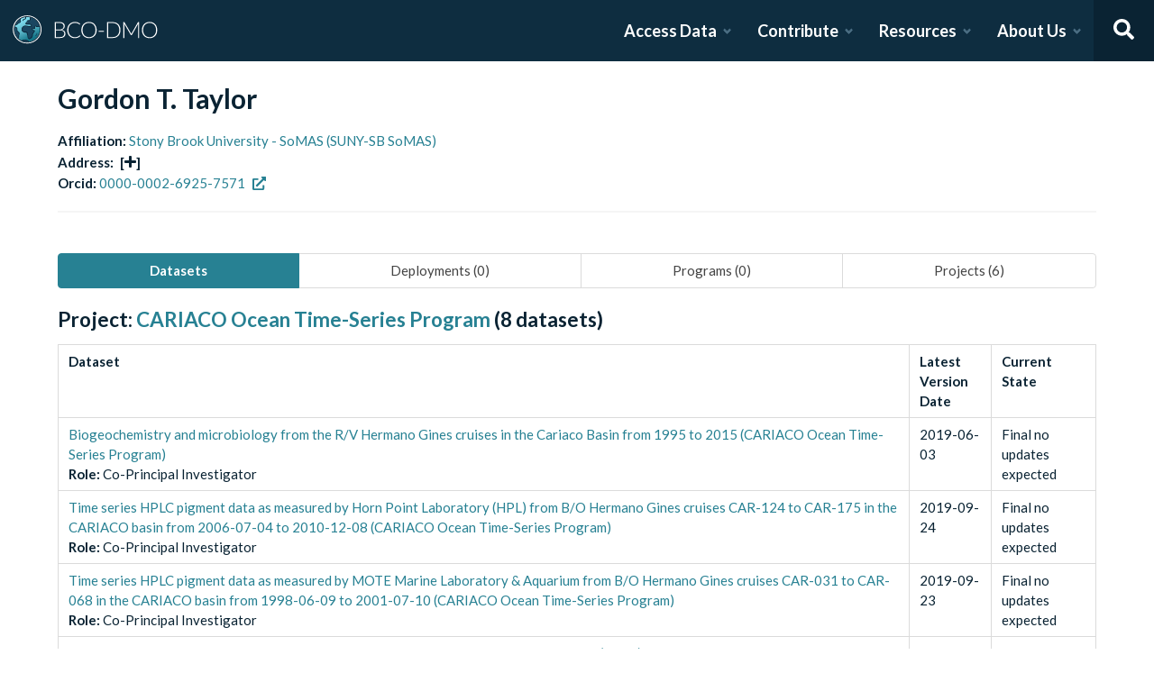

--- FILE ---
content_type: text/html; charset=utf-8
request_url: https://www.bco-dmo.org/person/51058
body_size: 10057
content:
<!DOCTYPE html><html lang="en"><head><meta charSet="utf-8"/><meta name="viewport" content="width=device-width, initial-scale=1"/><link rel="stylesheet" href="/_next/static/css/25b5ac988b69c4a6.css" data-precedence="next"/><link rel="stylesheet" href="/_next/static/css/a6f84c82ce130fad.css" data-precedence="next"/><link rel="stylesheet" href="/_next/static/css/f7ce5ed47d891399.css" data-precedence="next"/><link rel="stylesheet" href="/_next/static/css/f07ed7640274cbc5.css" data-precedence="next"/><link rel="preload" as="script" fetchPriority="low" href="/_next/static/chunks/webpack-5382653e40c9a8f3.js"/><script src="/_next/static/chunks/fd9d1056-34d751d67132bf3a.js" async=""></script><script src="/_next/static/chunks/2117-21e2f12718bb9cac.js" async=""></script><script src="/_next/static/chunks/main-app-be3d940aef6bd3eb.js" async=""></script><script src="/_next/static/chunks/e2799680-541c871d8bafd680.js" async=""></script><script src="/_next/static/chunks/4035-187f68ca241c9922.js" async=""></script><script src="/_next/static/chunks/7648-d75ba5d0281a849f.js" async=""></script><script src="/_next/static/chunks/5878-fa6e9cb918178805.js" async=""></script><script src="/_next/static/chunks/2653-025c4acf74a5af6c.js" async=""></script><script src="/_next/static/chunks/7444-45f95fb6f94ba99a.js" async=""></script><script src="/_next/static/chunks/9915-e1bb5e66a3f1de7e.js" async=""></script><script src="/_next/static/chunks/app/layout-f376c0b8d9ca6988.js" async=""></script><link rel="preload" href="https://www.googletagmanager.com/gtag/js?id=G-7736ZYQVCG" as="script"/><title>BCO-DMO</title><meta name="description" content="The BCO-DMO resource catalog offers free and open access to publicly funded research products whose field of study are biological and chemical oceanography."/><script src="/_next/static/chunks/polyfills-42372ed130431b0a.js" noModule=""></script></head><body><nav id="header" class="navbar"><div class="navbar-brand"><a class="navbar-item" href="/"><img alt="BCO-DMO Logo" loading="lazy" width="164.033" height="41.25" decoding="async" data-nimg="1" style="color:transparent" src="/BCO-DMO-LogoNew.svg"/></a><a class="navbar-burger burger " role="button" data-target="navbar"><span></span><span></span><span></span></a></div><div id="navbar" class="navbar-menu "><div class="navbar-end"><div id="AccessDataDropdown" class="navbar-item has-dropdown "><a class="navbar-link">Access Data</a><div class="navbar-dropdown"><div class="navbar-dropdown-content"><div class="navbar-dropdown-wrap"><div class="navbar-dropdown-label"><strong><svg aria-hidden="true" focusable="false" data-prefix="fas" data-icon="database" class="svg-inline--fa fa-database fa-w-14 " role="img" xmlns="http://www.w3.org/2000/svg" viewBox="0 0 448 512"><path fill="currentColor" d="M448 73.143v45.714C448 159.143 347.667 192 224 192S0 159.143 0 118.857V73.143C0 32.857 100.333 0 224 0s224 32.857 224 73.143zM448 176v102.857C448 319.143 347.667 352 224 352S0 319.143 0 278.857V176c48.125 33.143 136.208 48.572 224 48.572S399.874 209.143 448 176zm0 160v102.857C448 479.143 347.667 512 224 512S0 479.143 0 438.857V336c48.125 33.143 136.208 48.572 224 48.572S399.874 369.143 448 336z"></path></svg></strong><span>ACCESS DATA</span></div><ul class="menu-list"><li class="is-primary"><a href="/search/dataset"><svg aria-hidden="true" focusable="false" data-prefix="fas" data-icon="search" class="svg-inline--fa fa-search fa-w-16 margin-right-1" role="img" xmlns="http://www.w3.org/2000/svg" viewBox="0 0 512 512"><path fill="currentColor" d="M505 442.7L405.3 343c-4.5-4.5-10.6-7-17-7H372c27.6-35.3 44-79.7 44-128C416 93.1 322.9 0 208 0S0 93.1 0 208s93.1 208 208 208c48.3 0 92.7-16.4 128-44v16.3c0 6.4 2.5 12.5 7 17l99.7 99.7c9.4 9.4 24.6 9.4 33.9 0l28.3-28.3c9.4-9.4 9.4-24.6.1-34zM208 336c-70.7 0-128-57.2-128-128 0-70.7 57.2-128 128-128 70.7 0 128 57.2 128 128 0 70.7-57.2 128-128 128z"></path></svg> <!-- -->Dataset Search</a></li><li><div class="nested dropdown is-hoverable"><div class="dropdown-trigger"><a><svg aria-hidden="true" focusable="false" data-prefix="fas" data-icon="database" class="svg-inline--fa fa-database fa-w-14 margin-right-1" role="img" xmlns="http://www.w3.org/2000/svg" viewBox="0 0 448 512"><path fill="currentColor" d="M448 73.143v45.714C448 159.143 347.667 192 224 192S0 159.143 0 118.857V73.143C0 32.857 100.333 0 224 0s224 32.857 224 73.143zM448 176v102.857C448 319.143 347.667 352 224 352S0 319.143 0 278.857V176c48.125 33.143 136.208 48.572 224 48.572S399.874 209.143 448 176zm0 160v102.857C448 479.143 347.667 512 224 512S0 479.143 0 438.857V336c48.125 33.143 136.208 48.572 224 48.572S399.874 369.143 448 336z"></path></svg> <!-- -->Browse Catalog<!-- --> <svg aria-hidden="true" focusable="false" data-prefix="fas" data-icon="angle-right" class="svg-inline--fa fa-angle-right fa-w-8 " role="img" xmlns="http://www.w3.org/2000/svg" viewBox="0 0 256 512"><path fill="currentColor" d="M224.3 273l-136 136c-9.4 9.4-24.6 9.4-33.9 0l-22.6-22.6c-9.4-9.4-9.4-24.6 0-33.9l96.4-96.4-96.4-96.4c-9.4-9.4-9.4-24.6 0-33.9L54.3 103c9.4-9.4 24.6-9.4 33.9 0l136 136c9.5 9.4 9.5 24.6.1 34z"></path></svg></a></div><div class="dropdown-menu dropdown-menu-long" id="dropdown-menu"><div class="dropdown-content"><a class="dropdown-item" href="/search/dataset">Datasets</a><a class="dropdown-item" href="/search/deployment">Deployments</a><a class="dropdown-item" href="/search/project">Projects</a><a class="dropdown-item" href="/search/program">Programs</a><a class="dropdown-item" href="/search/instrument">Instruments</a><a class="dropdown-item" href="/search/people">People</a><a class="dropdown-item" href="/search/parameter">Parameters</a><a class="dropdown-item" href="/search/award">Awards</a><a class="dropdown-item" href="/search/platform">Platforms</a><a class="dropdown-item" href="/search/publication">Related Publications</a><a class="dropdown-item" href="/search/affiliation">Affiliations</a><a class="dropdown-item" href="/search/funding">Funding</a></div></div></div></li><li class="is-primary"><a href="/how-to/access-and-reuse/database-search"><svg aria-hidden="true" focusable="false" data-prefix="fas" data-icon="info-circle" class="svg-inline--fa fa-info-circle fa-w-16 margin-right-1" role="img" xmlns="http://www.w3.org/2000/svg" viewBox="0 0 512 512"><path fill="currentColor" d="M256 8C119.043 8 8 119.083 8 256c0 136.997 111.043 248 248 248s248-111.003 248-248C504 119.083 392.957 8 256 8zm0 110c23.196 0 42 18.804 42 42s-18.804 42-42 42-42-18.804-42-42 18.804-42 42-42zm56 254c0 6.627-5.373 12-12 12h-88c-6.627 0-12-5.373-12-12v-24c0-6.627 5.373-12 12-12h12v-64h-12c-6.627 0-12-5.373-12-12v-24c0-6.627 5.373-12 12-12h64c6.627 0 12 5.373 12 12v100h12c6.627 0 12 5.373 12 12v24z"></path></svg> <span>Data Access Help</span></a></li></ul></div></div></div></div><div id="ContributeDataDropdown" class="navbar-item has-dropdown "><a class="navbar-link">Contribute</a><div class="navbar-dropdown"><div class="navbar-dropdown-content"><div class="navbar-dropdown-wrap"><div class="navbar-dropdown-label"><strong><svg aria-hidden="true" focusable="false" data-prefix="fas" data-icon="cloud-upload-alt" class="svg-inline--fa fa-cloud-upload-alt fa-w-20 " role="img" xmlns="http://www.w3.org/2000/svg" viewBox="0 0 640 512"><path fill="currentColor" d="M537.6 226.6c4.1-10.7 6.4-22.4 6.4-34.6 0-53-43-96-96-96-19.7 0-38.1 6-53.3 16.2C367 64.2 315.3 32 256 32c-88.4 0-160 71.6-160 160 0 2.7.1 5.4.2 8.1C40.2 219.8 0 273.2 0 336c0 79.5 64.5 144 144 144h368c70.7 0 128-57.3 128-128 0-61.9-44-113.6-102.4-125.4zM393.4 288H328v112c0 8.8-7.2 16-16 16h-48c-8.8 0-16-7.2-16-16V288h-65.4c-14.3 0-21.4-17.2-11.3-27.3l105.4-105.4c6.2-6.2 16.4-6.2 22.6 0l105.4 105.4c10.1 10.1 2.9 27.3-11.3 27.3z"></path></svg></strong><span>SUBMIT DATA</span></div><ul class="menu-list"><li><a href="https://submit.bco-dmo.org/welcome"><svg aria-hidden="true" focusable="false" data-prefix="fas" data-icon="folder-open" class="svg-inline--fa fa-folder-open fa-w-18 margin-right-1" role="img" xmlns="http://www.w3.org/2000/svg" viewBox="0 0 576 512"><path fill="currentColor" d="M572.694 292.093L500.27 416.248A63.997 63.997 0 0 1 444.989 448H45.025c-18.523 0-30.064-20.093-20.731-36.093l72.424-124.155A64 64 0 0 1 152 256h399.964c18.523 0 30.064 20.093 20.73 36.093zM152 224h328v-48c0-26.51-21.49-48-48-48H272l-64-64H48C21.49 64 0 85.49 0 112v278.046l69.077-118.418C86.214 242.25 117.989 224 152 224z"></path></svg>Register Your Project</a></li><li><a href="https://submit.bco-dmo.org/welcome"><svg aria-hidden="true" focusable="false" data-prefix="fas" data-icon="cloud-upload-alt" class="svg-inline--fa fa-cloud-upload-alt fa-w-20 margin-right-1" role="img" xmlns="http://www.w3.org/2000/svg" viewBox="0 0 640 512"><path fill="currentColor" d="M537.6 226.6c4.1-10.7 6.4-22.4 6.4-34.6 0-53-43-96-96-96-19.7 0-38.1 6-53.3 16.2C367 64.2 315.3 32 256 32c-88.4 0-160 71.6-160 160 0 2.7.1 5.4.2 8.1C40.2 219.8 0 273.2 0 336c0 79.5 64.5 144 144 144h368c70.7 0 128-57.3 128-128 0-61.9-44-113.6-102.4-125.4zM393.4 288H328v112c0 8.8-7.2 16-16 16h-48c-8.8 0-16-7.2-16-16V288h-65.4c-14.3 0-21.4-17.2-11.3-27.3l105.4-105.4c6.2-6.2 16.4-6.2 22.6 0l105.4 105.4c10.1 10.1 2.9 27.3-11.3 27.3z"></path></svg>Submit Data<!-- --> </a></li><li class="is-primary"><a href="/how-to/contribute"><span>Contribute Help</span><small>Data Submission Guidelines</small></a></li></ul></div></div></div></div><div id="ResourcesDropdown" class="navbar-item has-dropdown "><a class="navbar-link">Resources</a><div class="navbar-dropdown"><div class="navbar-dropdown-content"><div class="navbar-dropdown-wrap"><div class="navbar-dropdown-label"><strong><svg aria-hidden="true" focusable="false" data-prefix="fas" data-icon="book" class="svg-inline--fa fa-book fa-w-14 " role="img" xmlns="http://www.w3.org/2000/svg" viewBox="0 0 448 512"><path fill="currentColor" d="M448 360V24c0-13.3-10.7-24-24-24H96C43 0 0 43 0 96v320c0 53 43 96 96 96h328c13.3 0 24-10.7 24-24v-16c0-7.5-3.5-14.3-8.9-18.7-4.2-15.4-4.2-59.3 0-74.7 5.4-4.3 8.9-11.1 8.9-18.6zM128 134c0-3.3 2.7-6 6-6h212c3.3 0 6 2.7 6 6v20c0 3.3-2.7 6-6 6H134c-3.3 0-6-2.7-6-6v-20zm0 64c0-3.3 2.7-6 6-6h212c3.3 0 6 2.7 6 6v20c0 3.3-2.7 6-6 6H134c-3.3 0-6-2.7-6-6v-20zm253.4 250H96c-17.7 0-32-14.3-32-32 0-17.6 14.4-32 32-32h285.4c-1.9 17.1-1.9 46.9 0 64z"></path></svg></strong><span>RESOURCES</span></div><ul class="menu-list"><li class="is-primary"><a href="/how-to/prepare/data_management_plan">Data Management Plan</a></li><li class="is-primary"><a href="/how-to/prepare"><span>Prepare</span><small>General and topic specific data guidance</small></a></li><li><a href="/how-to/education-and-training">Education <!-- -->&amp;<!-- --> Training</a></li><li><a href="/how-to/frequently-asked-questions-faqs">FAQs</a></li><li><a href="/how-to">Documentation</a></li></ul></div></div></div></div><div id="AboutDropdown" class="navbar-item has-dropdown "><a class="navbar-link">About Us</a><div class="navbar-dropdown"><div class="navbar-dropdown-content"><div class="navbar-dropdown-wrap"><div class="navbar-dropdown-label"><strong><svg aria-hidden="true" focusable="false" data-prefix="fas" data-icon="info-circle" class="svg-inline--fa fa-info-circle fa-w-16 " role="img" xmlns="http://www.w3.org/2000/svg" viewBox="0 0 512 512"><path fill="currentColor" d="M256 8C119.043 8 8 119.083 8 256c0 136.997 111.043 248 248 248s248-111.003 248-248C504 119.083 392.957 8 256 8zm0 110c23.196 0 42 18.804 42 42s-18.804 42-42 42-42-18.804-42-42 18.804-42 42-42zm56 254c0 6.627-5.373 12-12 12h-88c-6.627 0-12-5.373-12-12v-24c0-6.627 5.373-12 12-12h12v-64h-12c-6.627 0-12-5.373-12-12v-24c0-6.627 5.373-12 12-12h64c6.627 0 12 5.373 12 12v100h12c6.627 0 12 5.373 12 12v24z"></path></svg></strong><span>ABOUT US</span></div><ul class="menu-list"><li><a target="_blank" rel="nopener noreferrer" href="https://blog.bco-dmo.org/">Blog</a></li><li><a href="/about">About BCO-DMO</a></li><li><a href="/team">Meet the Team</a></li><li><a href="/policies">Policies</a></li></ul></div></div></div></div><a class="navbar-item navbar-item-icon toggle-search"><svg aria-hidden="true" focusable="false" data-prefix="fas" data-icon="search" class="svg-inline--fa fa-search fa-w-16 " role="img" xmlns="http://www.w3.org/2000/svg" viewBox="0 0 512 512" style="margin:0 auto"><path fill="currentColor" d="M505 442.7L405.3 343c-4.5-4.5-10.6-7-17-7H372c27.6-35.3 44-79.7 44-128C416 93.1 322.9 0 208 0S0 93.1 0 208s93.1 208 208 208c48.3 0 92.7-16.4 128-44v16.3c0 6.4 2.5 12.5 7 17l99.7 99.7c9.4 9.4 24.6 9.4 33.9 0l28.3-28.3c9.4-9.4 9.4-24.6.1-34zM208 336c-70.7 0-128-57.2-128-128 0-70.7 57.2-128 128-128 70.7 0 128 57.2 128 128 0 70.7-57.2 128-128 128z"></path></svg></a><div class="navbar-search is-hidden"><div class="search-group"><input autofocus="" class="input" type="search" placeholder="Search all of BCO-DMO..." aria-label="Input for searching all of BCO-DMO" value=""/><button class="button is-primary" aria-label="Search all content"><svg aria-hidden="true" focusable="false" data-prefix="fas" data-icon="search" class="svg-inline--fa fa-search fa-w-16 " role="img" xmlns="http://www.w3.org/2000/svg" viewBox="0 0 512 512" style="margin:0 auto"><path fill="currentColor" d="M505 442.7L405.3 343c-4.5-4.5-10.6-7-17-7H372c27.6-35.3 44-79.7 44-128C416 93.1 322.9 0 208 0S0 93.1 0 208s93.1 208 208 208c48.3 0 92.7-16.4 128-44v16.3c0 6.4 2.5 12.5 7 17l99.7 99.7c9.4 9.4 24.6 9.4 33.9 0l28.3-28.3c9.4-9.4 9.4-24.6.1-34zM208 336c-70.7 0-128-57.2-128-128 0-70.7 57.2-128 128-128 70.7 0 128 57.2 128 128 0 70.7-57.2 128-128 128z"></path></svg></button></div></div></div></div></nav><!--$--><style>
          #nprogress {
            pointer-events: none;
          }

          #nprogress .bar {
            background: #278193;

            position: fixed;
            z-index: 1031;
            top: 0;
            left: 0;

            width: 100%;
            height: 4px;
          }

          /* Fancy blur effect */
          #nprogress .peg {
            display: block;
            position: absolute;
            right: 0px;
            width: 100px;
            height: 100%;
            box-shadow: 0 0 10px #278193, 0 0 5px #278193;
            opacity: 1.0;

            -webkit-transform: rotate(3deg) translate(0px, -4px);
                -ms-transform: rotate(3deg) translate(0px, -4px);
                    transform: rotate(3deg) translate(0px, -4px);
          }

          /* Remove these to get rid of the spinner */
          #nprogress .spinner {
            display: block;
            position: fixed;
            z-index: 1031;
            top: 15px;
            right: 15px;
          }

          #nprogress .spinner-icon {
            width: 18px;
            height: 18px;
            box-sizing: border-box;

            border: solid 2px transparent;
            border-top-color: #278193;
            border-left-color: #278193;
            border-radius: 50%;

            -webkit-animation: nprogress-spinner 400ms linear infinite;
                    animation: nprogress-spinner 400ms linear infinite;
          }

          .nprogress-custom-parent {
            overflow: hidden;
            position: relative;
          }

          .nprogress-custom-parent #nprogress .spinner,
          .nprogress-custom-parent #nprogress .bar {
            position: absolute;
          }

          @-webkit-keyframes nprogress-spinner {
            0%   { -webkit-transform: rotate(0deg); }
            100% { -webkit-transform: rotate(360deg); }
          }
          @keyframes nprogress-spinner {
            0%   { transform: rotate(0deg); }
            100% { transform: rotate(360deg); }
          }
        </style><!--/$--><div id="body"><!--$--> <!--/$--><div id="bodyLoading" style="display:none"><div class="page-loader-wrapper"><span class="loader is-size-5"></span><div class="fade-in-text-wrapper is-size-4"><span class="fade-in-text fade-in-text-1-5">Loading...</span><span class="fade-in-text fade-in-text-5-10">Still loading...</span><span class="fade-in-text fade-in-text-10">Hang on... This is taking longer than expected!</span></div></div></div><div id="bodyContent"><!--$?--><template id="B:0"></template><div class="page-loader-wrapper"><span class="loader is-size-5"></span><div class="fade-in-text-wrapper is-size-4"><span class="fade-in-text fade-in-text-1-5">Loading...</span><span class="fade-in-text fade-in-text-5-10">Still loading...</span><span class="fade-in-text fade-in-text-10">Hang on... This is taking longer than expected!</span></div></div><!--/$--></div></div><footer id="footer" class="footer"><div class="container"><div class="columns"><div class="column"><h4>Access Data</h4><ul><li><a href="/search/dataset">Dataset Search</a></li><li><a href="/search/dataset">Browse all Data</a></li><li><a href="/how-to/access-and-reuse/database-search">Access Data Help</a></li><li><a href="/how-to/access-and-reuse/bco-dmo-api">BCO-DMO API</a></li></ul></div><div class="column"><h4>Submit Data</h4><ul><li><a href="https://submit.bco-dmo.org/welcome">Submit Data</a></li><li><a href="https://submit.bco-dmo.org/welcome">Register your Project</a></li><li><a href="/how-to/prepare">Prepare</a></li><li><a href="/how-to/contribute">Submission Help</a></li></ul></div><div class="column"><h4>About Us</h4><ul><li><a href="/about">About BCO-DMO</a></li><li><a href="/team">Meet the Team</a></li><li><a href="/policies">Policies</a></li><li><a href="/products">Products</a></li></ul></div><div class="column"><h4>Resources</h4><ul><li><a href="/how-to/education-and-training">Education &amp; Training</a></li><li><a href="/how-to">Documentation</a></li><li><a href="/how-to/frequently-asked-questions-faqs">FAQs</a></li></ul></div></div></div></footer><div class="footer-bar"><div class="container"><div class="columns"><div class="column"><img alt="NSF Logo" loading="lazy" width="60" height="60" decoding="async" data-nimg="1" style="color:transparent" srcSet="/_next/image?url=%2FNSF-Logo.png&amp;w=64&amp;q=75 1x, /_next/image?url=%2FNSF-Logo.png&amp;w=128&amp;q=75 2x" src="/_next/image?url=%2FNSF-Logo.png&amp;w=128&amp;q=75"/><span>©<!-- -->2026<!-- --> Biological and Chemical Oceanography Data Management Office.<br/>Funded by the U.S. National Science Foundation</span></div></div></div></div><script src="/_next/static/chunks/webpack-5382653e40c9a8f3.js" async=""></script><script>(self.__next_f=self.__next_f||[]).push([0]);self.__next_f.push([2,null])</script><script>self.__next_f.push([1,"1:HL[\"/_next/static/css/25b5ac988b69c4a6.css\",\"style\"]\n2:HL[\"/_next/static/css/a6f84c82ce130fad.css\",\"style\"]\n3:HL[\"/_next/static/css/f7ce5ed47d891399.css\",\"style\"]\n4:HL[\"/_next/static/css/f07ed7640274cbc5.css\",\"style\"]\n"])</script><script>self.__next_f.push([1,"5:I[12846,[],\"\"]\n8:I[4707,[],\"\"]\na:I[36423,[],\"\"]\nd:I[61060,[],\"\"]\n9:[\"id\",\"51058\",\"d\"]\ne:[]\n"])</script><script>self.__next_f.push([1,"0:[\"$\",\"$L5\",null,{\"buildId\":\"nZD2LmyWWPPWhPBoBdj_W\",\"assetPrefix\":\"\",\"urlParts\":[\"\",\"person\",\"51058\"],\"initialTree\":[\"\",{\"children\":[\"person\",{\"children\":[[\"id\",\"51058\",\"d\"],{\"children\":[\"__PAGE__\",{}]}]}]},\"$undefined\",\"$undefined\",true],\"initialSeedData\":[\"\",{\"children\":[\"person\",{\"children\":[[\"id\",\"51058\",\"d\"],{\"children\":[\"__PAGE__\",{},[[\"$L6\",\"$L7\",null],null],null]},[null,[\"$\",\"$L8\",null,{\"parallelRouterKey\":\"children\",\"segmentPath\":[\"children\",\"person\",\"children\",\"$9\",\"children\"],\"error\":\"$undefined\",\"errorStyles\":\"$undefined\",\"errorScripts\":\"$undefined\",\"template\":[\"$\",\"$La\",null,{}],\"templateStyles\":\"$undefined\",\"templateScripts\":\"$undefined\",\"notFound\":\"$undefined\",\"notFoundStyles\":\"$undefined\"}]],null]},[null,[\"$\",\"$L8\",null,{\"parallelRouterKey\":\"children\",\"segmentPath\":[\"children\",\"person\",\"children\"],\"error\":\"$undefined\",\"errorStyles\":\"$undefined\",\"errorScripts\":\"$undefined\",\"template\":[\"$\",\"$La\",null,{}],\"templateStyles\":\"$undefined\",\"templateScripts\":\"$undefined\",\"notFound\":\"$undefined\",\"notFoundStyles\":\"$undefined\"}]],null]},[[[[\"$\",\"link\",\"0\",{\"rel\":\"stylesheet\",\"href\":\"/_next/static/css/25b5ac988b69c4a6.css\",\"precedence\":\"next\",\"crossOrigin\":\"$undefined\"}],[\"$\",\"link\",\"1\",{\"rel\":\"stylesheet\",\"href\":\"/_next/static/css/a6f84c82ce130fad.css\",\"precedence\":\"next\",\"crossOrigin\":\"$undefined\"}],[\"$\",\"link\",\"2\",{\"rel\":\"stylesheet\",\"href\":\"/_next/static/css/f7ce5ed47d891399.css\",\"precedence\":\"next\",\"crossOrigin\":\"$undefined\"}],[\"$\",\"link\",\"3\",{\"rel\":\"stylesheet\",\"href\":\"/_next/static/css/f07ed7640274cbc5.css\",\"precedence\":\"next\",\"crossOrigin\":\"$undefined\"}]],\"$Lb\"],null],[[\"$\",\"div\",null,{\"className\":\"page-loader-wrapper\",\"children\":[[\"$\",\"span\",null,{\"className\":\"loader is-size-5\"}],[\"$\",\"div\",null,{\"className\":\"fade-in-text-wrapper is-size-4\",\"children\":[[\"$\",\"span\",null,{\"className\":\"fade-in-text fade-in-text-1-5\",\"children\":\"Loading...\"}],[\"$\",\"span\",null,{\"className\":\"fade-in-text fade-in-text-5-10\",\"children\":\"Still loading...\"}],[\"$\",\"span\",null,{\"className\":\"fade-in-text fade-in-text-10\",\"children\":\"Hang on... This is taking longer than expected!\"}]]}]]}],[],[]]],\"couldBeIntercepted\":false,\"initialHead\":[null,\"$Lc\"],\"globalErrorComponent\":\"$d\",\"missingSlots\":\"$We\"}]\n"])</script><script>self.__next_f.push([1,"c:[[\"$\",\"meta\",\"0\",{\"name\":\"viewport\",\"content\":\"width=device-width, initial-scale=1\"}],[\"$\",\"meta\",\"1\",{\"charSet\":\"utf-8\"}],[\"$\",\"title\",\"2\",{\"children\":\"BCO-DMO\"}],[\"$\",\"meta\",\"3\",{\"name\":\"description\",\"content\":\"The BCO-DMO resource catalog offers free and open access to publicly funded research products whose field of study are biological and chemical oceanography.\"}]]\n6:null\n"])</script><script>self.__next_f.push([1,"f:I[88291,[\"4439\",\"static/chunks/e2799680-541c871d8bafd680.js\",\"4035\",\"static/chunks/4035-187f68ca241c9922.js\",\"7648\",\"static/chunks/7648-d75ba5d0281a849f.js\",\"5878\",\"static/chunks/5878-fa6e9cb918178805.js\",\"2653\",\"static/chunks/2653-025c4acf74a5af6c.js\",\"7444\",\"static/chunks/7444-45f95fb6f94ba99a.js\",\"9915\",\"static/chunks/9915-e1bb5e66a3f1de7e.js\",\"3185\",\"static/chunks/app/layout-f376c0b8d9ca6988.js\"],\"Analytics\"]\n10:I[78075,[\"4439\",\"static/chunks/e2799680-541c871d8bafd680.js\",\"4035\",\"static/chunks/4035-187f68ca241c9922.js\",\"7648\",\"static/chunks/7648-d75ba5d0281a849f.js\",\"5878\",\"static/chunks/5878-fa6e9cb918178805.js\",\"2653\",\"static/chunks/2653-025c4acf74a5af6c.js\",\"7444\",\"static/chunks/7444-45f95fb6f94ba99a.js\",\"9915\",\"static/chunks/9915-e1bb5e66a3f1de7e.js\",\"3185\",\"static/chunks/app/layout-f376c0b8d9ca6988.js\"],\"default\"]\n11:I[14888,[\"4439\",\"static/chunks/e2799680-541c871d8bafd680.js\",\"4035\",\"static/chunks/4035-187f68ca241c9922.js\",\"7648\",\"static/chunks/7648-d75ba5d0281a849f.js\",\"5878\",\"static/chunks/5878-fa6e9cb918178805.js\",\"2653\",\"static/chunks/2653-025c4acf74a5af6c.js\",\"7444\",\"static/chunks/7444-45f95fb6f94ba99a.js\",\"9915\",\"static/chunks/9915-e1bb5e66a3f1de7e.js\",\"3185\",\"static/chunks/app/layout-f376c0b8d9ca6988.js\"],\"GoogleAnalytics\"]\nb:[\"$\",\"html\",null,{\"lang\":\"en\",\"children\":[[\"$\",\"body\",null,{\"children\":[[\"$\",\"$Lf\",null,{}],[\"$\",\"$L10\",null,{\"user\":{\"expires_at\":0,\"orcid\":\"\",\"name\":\"\",\"safeList\":false,\"error\":\"Missing user cookie.\"},\"alerts\":[],\"children\":[\"$\",\"$L8\",null,{\"parallelRouterKey\":\"children\",\"segmentPath\":[\"children\"],\"error\":\"$undefined\",\"errorStyles\":\"$undefined\",\"errorScripts\":\"$undefined\",\"template\":[\"$\",\"$La\",null,{}],\"templateStyles\":\"$undefined\",\"templateScripts\":\"$undefined\",\"notFound\":[[\"$\",\"title\",null,{\"children\":\"404: This page could not be found.\"}],[\"$\",\"div\",null,{\"style\":{\"fontFamily\":\"system-ui,\\\"Segoe UI\\\",Roboto,Helvetica,Arial,sans-serif,\\\"Apple Color Emoji\\\",\\\"Segoe UI Emoji\\\"\",\"height\":\"100vh\",\"textAlign\":\"center\",\"display\":\"flex\",\"flexDirection\":\"column\",\"alignItems\":\""])</script><script>self.__next_f.push([1,"center\",\"justifyContent\":\"center\"},\"children\":[\"$\",\"div\",null,{\"children\":[[\"$\",\"style\",null,{\"dangerouslySetInnerHTML\":{\"__html\":\"body{color:#000;background:#fff;margin:0}.next-error-h1{border-right:1px solid rgba(0,0,0,.3)}@media (prefers-color-scheme:dark){body{color:#fff;background:#000}.next-error-h1{border-right:1px solid rgba(255,255,255,.3)}}\"}}],[\"$\",\"h1\",null,{\"className\":\"next-error-h1\",\"style\":{\"display\":\"inline-block\",\"margin\":\"0 20px 0 0\",\"padding\":\"0 23px 0 0\",\"fontSize\":24,\"fontWeight\":500,\"verticalAlign\":\"top\",\"lineHeight\":\"49px\"},\"children\":\"404\"}],[\"$\",\"div\",null,{\"style\":{\"display\":\"inline-block\"},\"children\":[\"$\",\"h2\",null,{\"style\":{\"fontSize\":14,\"fontWeight\":400,\"lineHeight\":\"49px\",\"margin\":0},\"children\":\"This page could not be found.\"}]}]]}]}]],\"notFoundStyles\":[]}]}]]}],[\"$\",\"$L11\",null,{\"gaId\":\"G-7736ZYQVCG\"}]]}]\n"])</script><script>self.__next_f.push([1,"12:I[2764,[\"4439\",\"static/chunks/e2799680-541c871d8bafd680.js\",\"4035\",\"static/chunks/4035-187f68ca241c9922.js\",\"7648\",\"static/chunks/7648-d75ba5d0281a849f.js\",\"9110\",\"static/chunks/9110-d6c4c433ca4266da.js\",\"1162\",\"static/chunks/app/person/%5Bid%5D/page-3cece650e898ea4a.js\"],\"default\"]\n"])</script><script>self.__next_f.push([1,"7:[\"$\",\"$L12\",null,{\"person\":{\"person_name\":\"Gordon T. Taylor\",\"affiliation_id\":\"54\",\"affiliation_name\":\"Stony Brook University - SoMAS (SUNY-SB SoMAS)\",\"email\":\"gordon.taylor@stonybrook.edu\",\"telephone\":\"631-632-8688\",\"orcid\":\"0000-0002-6925-7571\",\"orcid_url\":\"http://orcid.org/0000-0002-6925-7571\",\"address\":{\"streets\":\"Stony Brook University||School of Marine and Atmospheric Sciences\",\"city\":\"Stony Brook\",\"state\":\"NY\",\"country\":\"USA\",\"postal_code\":\"11794-5000\"},\"datasets\":[{\"role_name\":\"Co-Principal Investigator\",\"dataset_id\":\"3120\",\"dataset_title\":\"Biogeochemistry and microbiology from the R/V Hermano Gines cruises in the Cariaco Basin from 1995 to 2015 (CARIACO Ocean Time-Series Program)\",\"dataset_short_name\":\"biogeochemistry microbiology\",\"dataset_version_date\":\"2019-06-03\",\"dataset_current_state\":\"Final no updates expected\",\"project_title\":\"CARIACO Ocean Time-Series Program\",\"project_id\":\"2047\"},{\"role_name\":\"Co-Principal Investigator\",\"dataset_id\":\"3235\",\"dataset_title\":\"Time series HPLC pigment data as measured by Horn Point Laboratory (HPL) from B/O Hermano Gines cruises CAR-124 to CAR-175 in the CARIACO basin from 2006-07-04 to 2010-12-08 (CARIACO Ocean Time-Series Program)\",\"dataset_short_name\":\"HPLC_HPL\",\"dataset_version_date\":\"2019-09-24\",\"dataset_current_state\":\"Final no updates expected\",\"project_title\":\"CARIACO Ocean Time-Series Program\",\"project_id\":\"2047\"},{\"role_name\":\"Co-Principal Investigator\",\"dataset_id\":\"3292\",\"dataset_title\":\"Time series HPLC pigment data as measured by MOTE Marine Laboratory \u0026 Aquarium from B/O Hermano Gines cruises CAR-031 to CAR-068 in the CARIACO basin from 1998-06-09 to 2001-07-10 (CARIACO Ocean Time-Series Program)\",\"dataset_short_name\":\"HPLC_MOTE\",\"dataset_version_date\":\"2019-09-23\",\"dataset_current_state\":\"Final no updates expected\",\"project_title\":\"CARIACO Ocean Time-Series Program\",\"project_id\":\"2047\"},{\"role_name\":\"Co-Principal Investigator\",\"dataset_id\":\"3293\",\"dataset_title\":\"Time series HPLC pigment data as measured by the Bermuda Biological Research Station (BBRS) from B/O Hermano Gines cruises CAR-002 to CAR-030 in the CARIACO basin from 1995-12-13 through 1998-04-21 (CARIACO Ocean Time-Series Program)\",\"dataset_short_name\":\"HPLC_BBRS\",\"dataset_version_date\":\"2019-09-24\",\"dataset_current_state\":\"Final no updates expected\",\"project_title\":\"CARIACO Ocean Time-Series Program\",\"project_id\":\"2047\"},{\"role_name\":\"Principal Investigator\",\"dataset_id\":\"652313\",\"dataset_title\":\"CTD profiles collected in support of molecular samples from B/O Hermano Gines cruises for the CARIACO Basin Time Series Station from May to November 2014 (CariacoMetaOmics project)\",\"dataset_short_name\":\"Cariaco Meta-Omics Cruises CTD data\",\"dataset_version_date\":\"2016-07-22\",\"dataset_current_state\":\"Final with updates expected\",\"project_title\":\"Genetic and Metabolic Signatures of Marine Microorganisms in Oxygen Depleted and Varying Geochemical Seascapes\",\"project_id\":\"562425\"},{\"role_name\":\"Contact\",\"dataset_id\":\"652313\",\"dataset_title\":\"CTD profiles collected in support of molecular samples from B/O Hermano Gines cruises for the CARIACO Basin Time Series Station from May to November 2014 (CariacoMetaOmics project)\",\"dataset_short_name\":\"Cariaco Meta-Omics Cruises CTD data\",\"dataset_version_date\":\"2016-07-22\",\"dataset_current_state\":\"Final with updates expected\",\"project_title\":\"Genetic and Metabolic Signatures of Marine Microorganisms in Oxygen Depleted and Varying Geochemical Seascapes\",\"project_id\":\"562425\"},{\"role_name\":\"Principal Investigator\",\"dataset_id\":\"652312\",\"dataset_title\":\"qPCR data from B/O Hermano Gines cruises in the CARIACO Basin Time Series Station from May to November 2014 (CariacoMetaOmics project)\",\"dataset_short_name\":\"qPCR data from the Cariaco Meta-Omics Cruises\",\"dataset_version_date\":\"2016-07-22\",\"dataset_current_state\":\"Final with updates expected\",\"project_title\":\"Genetic and Metabolic Signatures of Marine Microorganisms in Oxygen Depleted and Varying Geochemical Seascapes\",\"project_id\":\"562425\"},{\"role_name\":\"Principal Investigator\",\"dataset_id\":\"652366\",\"dataset_title\":\"qPCR data from the B/O Hermano Gines cruises in the CARIACO Basin Time Series Station from May to November 2014 (CariacoMetaOmics project)\",\"dataset_short_name\":\"RTqPCR data from the Cariaco Meta-Omics cruises\",\"dataset_version_date\":\"2016-07-22\",\"dataset_current_state\":\"Final with updates expected\",\"project_title\":\"Genetic and Metabolic Signatures of Marine Microorganisms in Oxygen Depleted and Varying Geochemical Seascapes\",\"project_id\":\"562425\"},{\"role_name\":\"Principal Investigator\",\"dataset_id\":\"652438\",\"dataset_title\":\"Fluorescent in situ hybridization data from B/O Hermano Gines cruises for the CARIACO Basin Time Series Station from May to November 2014 (CariacoMetaOmics project)\",\"dataset_short_name\":\"Fluorescent in situ hybridization data from the Cariaco Basin\",\"dataset_version_date\":\"2016-07-22\",\"dataset_current_state\":\"Final with updates expected\",\"project_title\":\"Genetic and Metabolic Signatures of Marine Microorganisms in Oxygen Depleted and Varying Geochemical Seascapes\",\"project_id\":\"562425\"},{\"role_name\":\"Principal Investigator\",\"dataset_id\":\"652461\",\"dataset_title\":\"Radioisotope data from B/O Hermano Gines cruises in the CARIACO Basin Time Series Station from May to November 2014 (CariacoMetaOmics project)\",\"dataset_short_name\":\"Radioisotopic rate measurements from the Cariaco Basin\",\"dataset_version_date\":\"2016-07-22\",\"dataset_current_state\":\"Final with updates expected\",\"project_title\":\"Genetic and Metabolic Signatures of Marine Microorganisms in Oxygen Depleted and Varying Geochemical Seascapes\",\"project_id\":\"562425\"},{\"role_name\":\"Principal Investigator\",\"dataset_id\":\"652480\",\"dataset_title\":\"Microscopy data from B/O Hermano Gines cruises in the CARIACO Basin Time Series Station from May to November 2014 (CariacoMetaOmics project)\",\"dataset_short_name\":\"Microbial abundances from the Cariaco Basin\",\"dataset_version_date\":\"2016-07-22\",\"dataset_current_state\":\"Final with updates expected\",\"project_title\":\"Genetic and Metabolic Signatures of Marine Microorganisms in Oxygen Depleted and Varying Geochemical Seascapes\",\"project_id\":\"562425\"},{\"role_name\":\"Co-Principal Investigator\",\"dataset_id\":\"716766\",\"dataset_title\":\"Cariaco metagenomes/metatranscriptomes for samples collected at the CARIACO Basin Time Series Station 10.5˚N, 64.7˚W on CAR212_2 and CAR_216_2\",\"dataset_short_name\":\"Cariaco metagenomes/metatranscriptomes\",\"dataset_version_date\":\"2017-10-12\",\"dataset_current_state\":\"\",\"project_title\":\"Genetic and Metabolic Signatures of Marine Microorganisms in Oxygen Depleted and Varying Geochemical Seascapes\",\"project_id\":\"562425\"},{\"role_name\":\"Co-Principal Investigator\",\"dataset_id\":\"716773\",\"dataset_title\":\"Cariaco Meta-Omics iTAG datasets for samples collected at the CARIACO Basin Time Series Station 10.5˚N, 64.7˚W on CAR212_2 and CAR_216_2\",\"dataset_short_name\":\"Cariaco Meta-Omics iTAG datasets\",\"dataset_version_date\":\"2025-02-25\",\"dataset_current_state\":\"\",\"project_title\":\"Genetic and Metabolic Signatures of Marine Microorganisms in Oxygen Depleted and Varying Geochemical Seascapes\",\"project_id\":\"562425\"},{\"role_name\":\"Co-Principal Investigator\",\"dataset_id\":\"3092\",\"dataset_title\":\"Time series composite CTD profiles from R/V Hermano Ginés cruises in the Cariaco Basin from 1995 through 2017 (CARIACO Ocean Time-Series Program)\",\"dataset_short_name\":\"CTD Composite Profiles\",\"dataset_version_date\":\"2019-06-04\",\"dataset_current_state\":\"Final no updates expected\",\"project_title\":\"CARIACO Ocean Time-Series Program\",\"project_id\":\"2047\"},{\"role_name\":\"Principal Investigator\",\"dataset_id\":\"3093\",\"dataset_title\":\"Time-series Niskin-bottle sample data from R/V Hermano Gines cruises in the Cariaco Basin from 1995 through 2017 (CARIACO Ocean Time-Series Program)\",\"dataset_short_name\":\"Niskin bottle samples\",\"dataset_version_date\":\"2019-06-06\",\"dataset_current_state\":\"Final no updates expected\",\"project_title\":\"CARIACO Ocean Time-Series Program\",\"project_id\":\"2047\"},{\"role_name\":\"Co-Principal Investigator\",\"dataset_id\":\"773146\",\"dataset_title\":\"CARIACO time series individual CTD profiles from B/O Hermano Gines HG93_CARIACO in the CARIACO basin from 1995-2017 (CARIACO project)\",\"dataset_short_name\":\"CTD Individual Profiles\",\"dataset_version_date\":\"2019-07-17\",\"dataset_current_state\":\"Final with updates expected\",\"project_title\":\"CARIACO Ocean Time-Series Program\",\"project_id\":\"2047\"},{\"role_name\":\"Co-Principal Investigator\",\"dataset_id\":\"777689\",\"dataset_title\":\"Time series HPLC pigment data as measured by the NASA Goddard Space Flight Center from B/O Hermano Gines cruises CAR-176 to CAR-232 in the CARIACO basin from 2011-01-11 through 2017-01-12 (CARIACO Ocean Time-Series Program)\",\"dataset_short_name\":\"HPLC_NGSFC\",\"dataset_version_date\":\"2019-09-24\",\"dataset_current_state\":\"Final no updates expected\",\"project_title\":\"CARIACO Ocean Time-Series Program\",\"project_id\":\"2047\"}],\"deployments\":[],\"programs\":[],\"projects\":[{\"role_name\":\"Scientist\",\"project_id\":\"2071\",\"project_title\":\"Collaborative Research: Zooplankton in the Redoxcline of the Cariaco Basin: Impact on Biogeochemical Cycling\",\"project_acronym\":\"ETP\"},{\"role_name\":\"Co-Principal Investigator\",\"project_id\":\"2047\",\"project_title\":\"CARIACO Ocean Time-Series Program\",\"project_acronym\":\"CARIACO\"},{\"role_name\":\"Principal Investigator\",\"project_id\":\"562425\",\"project_title\":\"Genetic and Metabolic Signatures of Marine Microorganisms in Oxygen Depleted and Varying Geochemical Seascapes\",\"project_acronym\":\"CariacoMetaOmics\"},{\"role_name\":\"Contact\",\"project_id\":\"562425\",\"project_title\":\"Genetic and Metabolic Signatures of Marine Microorganisms in Oxygen Depleted and Varying Geochemical Seascapes\",\"project_acronym\":\"CariacoMetaOmics\"},{\"role_name\":\"Principal Investigator\",\"project_id\":\"817462\",\"project_title\":\"Collaborative Research: Transforming Carbon in the Deep Sea\",\"project_acronym\":\"Carbon in the Deep Sea\"},{\"role_name\":\"Principal Investigator\",\"project_id\":\"828777\",\"project_title\":\"Collaborative Research: Key Microbial Processes in Oxygen Minimum Zones: From In Situ Community Rate Measurements to Single Cells\",\"project_acronym\":\"MicroPro\"},{\"role_name\":\"Principal Investigator\",\"project_id\":\"885370\",\"project_title\":\"EAGER: Mechanistic Study of Extracellular Vesicle Production by Marine Microalgae using Advanced Imaging Technologies\",\"project_acronym\":\"Marine Microbial Extracellular Vesicles\"},{\"role_name\":\"Contact\",\"project_id\":\"885370\",\"project_title\":\"EAGER: Mechanistic Study of Extracellular Vesicle Production by Marine Microalgae using Advanced Imaging Technologies\",\"project_acronym\":\"Marine Microbial Extracellular Vesicles\"}]},\"error\":null}]\n"])</script><script src="/_next/static/chunks/9110-d6c4c433ca4266da.js" async=""></script><script src="/_next/static/chunks/app/person/%5Bid%5D/page-3cece650e898ea4a.js" async=""></script><div hidden id="S:0"><section class="margin-top-1 margin-bot-3"><div class="container"><div class="columns"><div class="column is-full"><h1 class="title is-spaced">Gordon T. Taylor</h1><h6 class="title is-6">Affiliation:<!-- --> <span class="has-text-weight-normal"><a href="/affiliation/54">Stony Brook University - SoMAS (SUNY-SB SoMAS)</a></span></h6><h6 class="title is-6">Address:<!-- --> <span style="margin-left:0.25rem" class="content-more-link">[<svg aria-hidden="true" focusable="false" data-prefix="fas" data-icon="plus" class="svg-inline--fa fa-plus fa-w-14 " role="img" xmlns="http://www.w3.org/2000/svg" viewBox="0 0 448 512"><path fill="currentColor" d="M416 208H272V64c0-17.67-14.33-32-32-32h-32c-17.67 0-32 14.33-32 32v144H32c-17.67 0-32 14.33-32 32v32c0 17.67 14.33 32 32 32h144v144c0 17.67 14.33 32 32 32h32c17.67 0 32-14.33 32-32V304h144c17.67 0 32-14.33 32-32v-32c0-17.67-14.33-32-32-32z"></path></svg>]</span></h6><h6 class="title is-6">Orcid:<!-- --> <span class="has-text-weight-normal"><a href="http://orcid.org/0000-0002-6925-7571" target="_blank" rel="noopener noreferrer">0000-0002-6925-7571<svg aria-hidden="true" focusable="false" data-prefix="fas" data-icon="external-link-alt" class="svg-inline--fa fa-external-link-alt fa-w-16 " role="img" xmlns="http://www.w3.org/2000/svg" viewBox="0 0 512 512" style="margin-left:0.5rem"><path fill="currentColor" d="M432,320H400a16,16,0,0,0-16,16V448H64V128H208a16,16,0,0,0,16-16V80a16,16,0,0,0-16-16H48A48,48,0,0,0,0,112V464a48,48,0,0,0,48,48H400a48,48,0,0,0,48-48V336A16,16,0,0,0,432,320ZM488,0h-128c-21.37,0-32.05,25.91-17,41l35.73,35.73L135,320.37a24,24,0,0,0,0,34L157.67,377a24,24,0,0,0,34,0L435.28,133.32,471,169c15,15,41,4.5,41-17V24A24,24,0,0,0,488,0Z"></path></svg></a></span></h6><hr/><button type="button" aria-hidden="true" style="position:fixed;top:1px;left:1px;width:1px;height:0;padding:0;margin:-1px;overflow:hidden;clip:rect(0, 0, 0, 0);white-space:nowrap;border-width:0"></button><div class="tabs is-fullwidth is-toggle margin-top-3" role="tablist" aria-orientation="horizontal"><ul><li class="is-active"><a id="headlessui-tabs-tab-:Rbd9uuvicq:" role="tab" aria-selected="true" tabindex="0" data-headlessui-state="selected">Datasets</a></li><li class=""><a id="headlessui-tabs-tab-:Rjd9uuvicq:" role="tab" aria-selected="false" tabindex="-1" data-headlessui-state="">Deployments (<!-- -->0<!-- -->)</a></li><li class=""><a id="headlessui-tabs-tab-:Rrd9uuvicq:" role="tab" aria-selected="false" tabindex="-1" data-headlessui-state="">Programs (<!-- -->0<!-- -->)</a></li><li class=""><a id="headlessui-tabs-tab-:R13d9uuvicq:" role="tab" aria-selected="false" tabindex="-1" data-headlessui-state="">Projects (<!-- -->6<!-- -->)</a></li></ul></div><div><div class="tab-content content" id="headlessui-tabs-panel-:Rdd9uuvicq:" role="tabpanel" tabindex="0" data-headlessui-state="selected"><div class="margin-bot-3"><h3>Project: <a href="/project/2047">CARIACO Ocean Time-Series Program</a> (<!-- -->8<!-- --> datasets)</h3><table class="table is-fullwidth is-bordered"><thead><tr><th class="" style="cursor:pointer">Dataset</th><th class="" style="cursor:pointer">Latest Version Date</th><th class="" style="cursor:pointer">Current State</th></tr></thead><tbody><tr><td><a data-tooltip-content="biogeochemistry microbiology" data-tooltip-id="dataset-tooltip-0" href="/dataset/3120">Biogeochemistry and microbiology from the R/V Hermano Gines cruises in the Cariaco Basin from 1995 to 2015 (CARIACO Ocean Time-Series Program)<!--$!--><template data-dgst="BAILOUT_TO_CLIENT_SIDE_RENDERING"></template><!--/$--></a><p><strong>Role<!-- -->:<!-- --> </strong>Co-Principal Investigator</p></td><td>2019-06-03</td><td>Final no updates expected</td></tr><tr><td><a data-tooltip-content="HPLC_HPL" data-tooltip-id="dataset-tooltip-1" href="/dataset/3235">Time series HPLC pigment data as measured by Horn Point Laboratory (HPL) from B/O Hermano Gines cruises CAR-124 to CAR-175 in the CARIACO basin from 2006-07-04 to 2010-12-08 (CARIACO Ocean Time-Series Program)<!--$!--><template data-dgst="BAILOUT_TO_CLIENT_SIDE_RENDERING"></template><!--/$--></a><p><strong>Role<!-- -->:<!-- --> </strong>Co-Principal Investigator</p></td><td>2019-09-24</td><td>Final no updates expected</td></tr><tr><td><a data-tooltip-content="HPLC_MOTE" data-tooltip-id="dataset-tooltip-2" href="/dataset/3292">Time series HPLC pigment data as measured by MOTE Marine Laboratory &amp; Aquarium from B/O Hermano Gines cruises CAR-031 to CAR-068 in the CARIACO basin from 1998-06-09 to 2001-07-10 (CARIACO Ocean Time-Series Program)<!--$!--><template data-dgst="BAILOUT_TO_CLIENT_SIDE_RENDERING"></template><!--/$--></a><p><strong>Role<!-- -->:<!-- --> </strong>Co-Principal Investigator</p></td><td>2019-09-23</td><td>Final no updates expected</td></tr><tr><td><a data-tooltip-content="HPLC_BBRS" data-tooltip-id="dataset-tooltip-3" href="/dataset/3293">Time series HPLC pigment data as measured by the Bermuda Biological Research Station (BBRS) from B/O Hermano Gines cruises CAR-002 to CAR-030 in the CARIACO basin from 1995-12-13 through 1998-04-21 (CARIACO Ocean Time-Series Program)<!--$!--><template data-dgst="BAILOUT_TO_CLIENT_SIDE_RENDERING"></template><!--/$--></a><p><strong>Role<!-- -->:<!-- --> </strong>Co-Principal Investigator</p></td><td>2019-09-24</td><td>Final no updates expected</td></tr><tr><td><a data-tooltip-content="CTD Composite Profiles" data-tooltip-id="dataset-tooltip-4" href="/dataset/3092">Time series composite CTD profiles from R/V Hermano Ginés cruises in the Cariaco Basin from 1995 through 2017 (CARIACO Ocean Time-Series Program)<!--$!--><template data-dgst="BAILOUT_TO_CLIENT_SIDE_RENDERING"></template><!--/$--></a><p><strong>Role<!-- -->:<!-- --> </strong>Co-Principal Investigator</p></td><td>2019-06-04</td><td>Final no updates expected</td></tr><tr><td><a data-tooltip-content="Niskin bottle samples" data-tooltip-id="dataset-tooltip-5" href="/dataset/3093">Time-series Niskin-bottle sample data from R/V Hermano Gines cruises in the Cariaco Basin from 1995 through 2017 (CARIACO Ocean Time-Series Program)<!--$!--><template data-dgst="BAILOUT_TO_CLIENT_SIDE_RENDERING"></template><!--/$--></a><p><strong>Role<!-- -->:<!-- --> </strong>Principal Investigator</p></td><td>2019-06-06</td><td>Final no updates expected</td></tr><tr><td><a data-tooltip-content="CTD Individual Profiles" data-tooltip-id="dataset-tooltip-6" href="/dataset/773146">CARIACO time series individual CTD profiles from B/O Hermano Gines HG93_CARIACO in the CARIACO basin from 1995-2017 (CARIACO project)<!--$!--><template data-dgst="BAILOUT_TO_CLIENT_SIDE_RENDERING"></template><!--/$--></a><p><strong>Role<!-- -->:<!-- --> </strong>Co-Principal Investigator</p></td><td>2019-07-17</td><td>Final with updates expected</td></tr><tr><td><a data-tooltip-content="HPLC_NGSFC" data-tooltip-id="dataset-tooltip-7" href="/dataset/777689">Time series HPLC pigment data as measured by the NASA Goddard Space Flight Center from B/O Hermano Gines cruises CAR-176 to CAR-232 in the CARIACO basin from 2011-01-11 through 2017-01-12 (CARIACO Ocean Time-Series Program)<!--$!--><template data-dgst="BAILOUT_TO_CLIENT_SIDE_RENDERING"></template><!--/$--></a><p><strong>Role<!-- -->:<!-- --> </strong>Co-Principal Investigator</p></td><td>2019-09-24</td><td>Final no updates expected</td></tr></tbody></table></div><div class="margin-bot-3"><h3>Project: <a href="/project/562425">Genetic and Metabolic Signatures of Marine Microorganisms in Oxygen Depleted and Varying Geochemical Seascapes</a> (<!-- -->8<!-- --> datasets)</h3><table class="table is-fullwidth is-bordered"><thead><tr><th class="" style="cursor:pointer">Dataset</th><th class="" style="cursor:pointer">Latest Version Date</th><th class="" style="cursor:pointer">Current State</th></tr></thead><tbody><tr><td><a data-tooltip-content="Cariaco Meta-Omics Cruises CTD data" data-tooltip-id="dataset-tooltip-0" href="/dataset/652313">CTD profiles collected in support of molecular samples from B/O Hermano Gines cruises for the CARIACO Basin Time Series Station from May to November 2014 (CariacoMetaOmics project)<!--$!--><template data-dgst="BAILOUT_TO_CLIENT_SIDE_RENDERING"></template><!--/$--></a><p><strong>Role<!-- -->s<!-- -->:<!-- --> </strong>Principal Investigator, Contact</p></td><td>2016-07-22</td><td>Final with updates expected</td></tr><tr><td><a data-tooltip-content="qPCR data from the Cariaco Meta-Omics Cruises" data-tooltip-id="dataset-tooltip-1" href="/dataset/652312">qPCR data from B/O Hermano Gines cruises in the CARIACO Basin Time Series Station from May to November 2014 (CariacoMetaOmics project)<!--$!--><template data-dgst="BAILOUT_TO_CLIENT_SIDE_RENDERING"></template><!--/$--></a><p><strong>Role<!-- -->:<!-- --> </strong>Principal Investigator</p></td><td>2016-07-22</td><td>Final with updates expected</td></tr><tr><td><a data-tooltip-content="RTqPCR data from the Cariaco Meta-Omics cruises" data-tooltip-id="dataset-tooltip-2" href="/dataset/652366">qPCR data from the B/O Hermano Gines cruises in the CARIACO Basin Time Series Station from May to November 2014 (CariacoMetaOmics project)<!--$!--><template data-dgst="BAILOUT_TO_CLIENT_SIDE_RENDERING"></template><!--/$--></a><p><strong>Role<!-- -->:<!-- --> </strong>Principal Investigator</p></td><td>2016-07-22</td><td>Final with updates expected</td></tr><tr><td><a data-tooltip-content="Fluorescent in situ hybridization data from the Cariaco Basin" data-tooltip-id="dataset-tooltip-3" href="/dataset/652438">Fluorescent in situ hybridization data from B/O Hermano Gines cruises for the CARIACO Basin Time Series Station from May to November 2014 (CariacoMetaOmics project)<!--$!--><template data-dgst="BAILOUT_TO_CLIENT_SIDE_RENDERING"></template><!--/$--></a><p><strong>Role<!-- -->:<!-- --> </strong>Principal Investigator</p></td><td>2016-07-22</td><td>Final with updates expected</td></tr><tr><td><a data-tooltip-content="Radioisotopic rate measurements from the Cariaco Basin" data-tooltip-id="dataset-tooltip-4" href="/dataset/652461">Radioisotope data from B/O Hermano Gines cruises in the CARIACO Basin Time Series Station from May to November 2014 (CariacoMetaOmics project)<!--$!--><template data-dgst="BAILOUT_TO_CLIENT_SIDE_RENDERING"></template><!--/$--></a><p><strong>Role<!-- -->:<!-- --> </strong>Principal Investigator</p></td><td>2016-07-22</td><td>Final with updates expected</td></tr><tr><td><a data-tooltip-content="Microbial abundances from the Cariaco Basin" data-tooltip-id="dataset-tooltip-5" href="/dataset/652480">Microscopy data from B/O Hermano Gines cruises in the CARIACO Basin Time Series Station from May to November 2014 (CariacoMetaOmics project)<!--$!--><template data-dgst="BAILOUT_TO_CLIENT_SIDE_RENDERING"></template><!--/$--></a><p><strong>Role<!-- -->:<!-- --> </strong>Principal Investigator</p></td><td>2016-07-22</td><td>Final with updates expected</td></tr><tr><td><a data-tooltip-content="Cariaco metagenomes/metatranscriptomes" data-tooltip-id="dataset-tooltip-6" href="/dataset/716766">Cariaco metagenomes/metatranscriptomes for samples collected at the CARIACO Basin Time Series Station 10.5˚N, 64.7˚W on CAR212_2 and CAR_216_2<!--$!--><template data-dgst="BAILOUT_TO_CLIENT_SIDE_RENDERING"></template><!--/$--></a><p><strong>Role<!-- -->:<!-- --> </strong>Co-Principal Investigator</p></td><td>2017-10-12</td><td></td></tr><tr><td><a data-tooltip-content="Cariaco Meta-Omics iTAG datasets" data-tooltip-id="dataset-tooltip-7" href="/dataset/716773">Cariaco Meta-Omics iTAG datasets for samples collected at the CARIACO Basin Time Series Station 10.5˚N, 64.7˚W on CAR212_2 and CAR_216_2<!--$!--><template data-dgst="BAILOUT_TO_CLIENT_SIDE_RENDERING"></template><!--/$--></a><p><strong>Role<!-- -->:<!-- --> </strong>Co-Principal Investigator</p></td><td>2025-02-25</td><td></td></tr></tbody></table></div></div><span id="headlessui-tabs-panel-:Rld9uuvicq:" role="tabpanel" tabindex="-1" style="position:fixed;top:1px;left:1px;width:1px;height:0;padding:0;margin:-1px;overflow:hidden;clip:rect(0, 0, 0, 0);white-space:nowrap;border-width:0"></span><span id="headlessui-tabs-panel-:Rtd9uuvicq:" role="tabpanel" tabindex="-1" style="position:fixed;top:1px;left:1px;width:1px;height:0;padding:0;margin:-1px;overflow:hidden;clip:rect(0, 0, 0, 0);white-space:nowrap;border-width:0"></span><span id="headlessui-tabs-panel-:R15d9uuvicq:" role="tabpanel" tabindex="-1" style="position:fixed;top:1px;left:1px;width:1px;height:0;padding:0;margin:-1px;overflow:hidden;clip:rect(0, 0, 0, 0);white-space:nowrap;border-width:0"></span></div></div></div></div></section></div><script>$RC=function(b,c,e){c=document.getElementById(c);c.parentNode.removeChild(c);var a=document.getElementById(b);if(a){b=a.previousSibling;if(e)b.data="$!",a.setAttribute("data-dgst",e);else{e=b.parentNode;a=b.nextSibling;var f=0;do{if(a&&8===a.nodeType){var d=a.data;if("/$"===d)if(0===f)break;else f--;else"$"!==d&&"$?"!==d&&"$!"!==d||f++}d=a.nextSibling;e.removeChild(a);a=d}while(a);for(;c.firstChild;)e.insertBefore(c.firstChild,a);b.data="$"}b._reactRetry&&b._reactRetry()}};$RC("B:0","S:0")</script></body></html>

--- FILE ---
content_type: text/x-component
request_url: https://www.bco-dmo.org/project/2047?_rsc=1d5nj
body_size: 150
content:
1:I[4707,[],""]
2:I[36423,[],""]
0:["nZD2LmyWWPPWhPBoBdj_W",[["children","project",["project",{"children":[["id","2047","d"],{"children":["__PAGE__",{}]}]}],["project",{"children":null},[null,["$","$L1",null,{"parallelRouterKey":"children","segmentPath":["children","project","children"],"error":"$undefined","errorStyles":"$undefined","errorScripts":"$undefined","template":["$","$L2",null,{}],"templateStyles":"$undefined","templateScripts":"$undefined","notFound":"$undefined","notFoundStyles":"$undefined"}]],null],["$L3",null]]]]
3:[["$","meta","0",{"name":"viewport","content":"width=device-width, initial-scale=1"}],["$","meta","1",{"charSet":"utf-8"}],["$","title","2",{"children":"BCO-DMO"}],["$","meta","3",{"name":"description","content":"The BCO-DMO resource catalog offers free and open access to publicly funded research products whose field of study are biological and chemical oceanography."}]]


--- FILE ---
content_type: text/x-component
request_url: https://www.bco-dmo.org/dataset/3120?_rsc=1d5nj
body_size: 280
content:
1:I[4707,[],""]
2:I[36423,[],""]
0:["nZD2LmyWWPPWhPBoBdj_W",[["children","dataset",["dataset",{"children":[["id","3120","d"],{"children":["__PAGE__",{}]}]}],["dataset",{"children":null},[null,["$","$L1",null,{"parallelRouterKey":"children","segmentPath":["children","dataset","children"],"error":"$undefined","errorStyles":"$undefined","errorScripts":"$undefined","template":["$","$L2",null,{}],"templateStyles":"$undefined","templateScripts":"$undefined","notFound":"$undefined","notFoundStyles":"$undefined"}]],[["$","div",null,{"className":"page-loader-wrapper","children":[["$","span",null,{"className":"loader is-size-5"}],["$","div",null,{"className":"fade-in-text-wrapper is-size-4","children":[["$","span",null,{"className":"fade-in-text fade-in-text-1-5","children":"Loading..."}],["$","span",null,{"className":"fade-in-text fade-in-text-5-10","children":"Still loading..."}],["$","span",null,{"className":"fade-in-text fade-in-text-10","children":"Hang on... This is taking longer than expected!"}]]}]]}],[],[]]],["$L3",null]]]]
3:[["$","meta","0",{"name":"viewport","content":"width=device-width, initial-scale=1"}],["$","meta","1",{"charSet":"utf-8"}],["$","title","2",{"children":"BCO-DMO"}],["$","meta","3",{"name":"description","content":"The BCO-DMO resource catalog offers free and open access to publicly funded research products whose field of study are biological and chemical oceanography."}]]


--- FILE ---
content_type: application/javascript; charset=utf-8
request_url: https://www.bco-dmo.org/_next/static/chunks/app/layout-f376c0b8d9ca6988.js
body_size: 3012
content:
(self.webpackChunk_N_E=self.webpackChunk_N_E||[]).push([[3185],{88478:function(e,n,t){Promise.resolve().then(t.bind(t,78075)),Promise.resolve().then(t.t.bind(t,61852,23)),Promise.resolve().then(t.bind(t,14888)),Promise.resolve().then(t.bind(t,98087)),Promise.resolve().then(t.bind(t,47239)),Promise.resolve().then(t.bind(t,88291)),Promise.resolve().then(t.t.bind(t,88002,23)),Promise.resolve().then(t.t.bind(t,88003,23)),Promise.resolve().then(t.t.bind(t,56050,23)),Promise.resolve().then(t.t.bind(t,73977,23)),Promise.resolve().then(t.t.bind(t,77760,23)),Promise.resolve().then(t.t.bind(t,33468,23)),Promise.resolve().then(t.t.bind(t,90049,23))},78075:function(e,n,t){"use strict";t.d(n,{default:function(){return x}});var a=t(57437),i=t(2265),r=t(60149),s=t(49915),o=t(27648),d=t(33145);function l(){return(0,a.jsxs)(a.Fragment,{children:[(0,a.jsx)("footer",{id:"footer",className:"footer",children:(0,a.jsx)("div",{className:"container",children:(0,a.jsxs)("div",{className:"columns",children:[(0,a.jsxs)("div",{className:"column",children:[(0,a.jsx)("h4",{children:"Access Data"}),(0,a.jsxs)("ul",{children:[(0,a.jsx)("li",{children:(0,a.jsx)(o.default,{href:s.routeSearch,children:"Dataset Search"})}),(0,a.jsx)("li",{children:(0,a.jsx)(o.default,{href:s.routeSearch,children:"Browse all Data"})}),(0,a.jsx)("li",{children:(0,a.jsx)(o.default,{href:s.yH,children:"Access Data Help"})}),(0,a.jsx)("li",{children:(0,a.jsx)(o.default,{href:s.te,children:"BCO-DMO API"})})]})]}),(0,a.jsxs)("div",{className:"column",children:[(0,a.jsx)("h4",{children:"Submit Data"}),(0,a.jsxs)("ul",{children:[(0,a.jsx)("li",{children:(0,a.jsx)(o.default,{href:s.qs,children:"Submit Data"})}),(0,a.jsx)("li",{children:(0,a.jsx)(o.default,{href:s.qs,children:"Register your Project"})}),(0,a.jsx)("li",{children:(0,a.jsx)(o.default,{href:s.KT,children:"Prepare"})}),(0,a.jsx)("li",{children:(0,a.jsx)(o.default,{href:s.D3,children:"Submission Help"})})]})]}),(0,a.jsxs)("div",{className:"column",children:[(0,a.jsx)("h4",{children:"About Us"}),(0,a.jsxs)("ul",{children:[(0,a.jsx)("li",{children:(0,a.jsx)(o.default,{href:s.mb,children:"About BCO-DMO"})}),(0,a.jsx)("li",{children:(0,a.jsx)(o.default,{href:s.F$,children:"Meet the Team"})}),(0,a.jsx)("li",{children:(0,a.jsx)(o.default,{href:s.xI,children:"Policies"})}),(0,a.jsx)("li",{children:(0,a.jsx)(o.default,{href:s.hK,children:"Products"})})]})]}),(0,a.jsxs)("div",{className:"column",children:[(0,a.jsx)("h4",{children:"Resources"}),(0,a.jsxs)("ul",{children:[(0,a.jsx)("li",{children:(0,a.jsx)(o.default,{href:s.Zn,children:"Education & Training"})}),(0,a.jsx)("li",{children:(0,a.jsx)(o.default,{href:s.ax,children:"Documentation"})}),(0,a.jsx)("li",{children:(0,a.jsx)(o.default,{href:s.TV,children:"FAQs"})})]})]})]})})}),(0,a.jsx)("div",{className:"footer-bar",children:(0,a.jsx)("div",{className:"container",children:(0,a.jsx)("div",{className:"columns",children:(0,a.jsxs)("div",{className:"column",children:[(0,a.jsx)(d.default,{src:"/NSF-Logo.png",alt:"NSF Logo",height:60,width:60}),(0,a.jsxs)("span",{children:["\xa9",new Date().getFullYear()," Biological and Chemical Oceanography Data Management Office.",(0,a.jsx)("br",{}),"Funded by the U.S. National Science Foundation"]})]})})})})]})}var c=t(78138),u=t(52843),h=t(99376),f=t(96197);function x(e){let{children:n,user:t,alerts:o}=e,d=(0,h.usePathname)(),x=d.startsWith("/search"),m=d.endsWith("/data/view")||d.substring(0,d.lastIndexOf("/")).endsWith("/data/view")||d.endsWith("/table"),j=d.startsWith("/how-to");return(0,a.jsxs)(a.Fragment,{children:[!m&&(0,a.jsx)(s.ZP,{user:t}),(0,a.jsx)(f.BA,{alerts:o}),(0,a.jsx)(i.Suspense,{fallback:"",children:(0,a.jsx)(r.Cd,{height:"4px",color:"#278193",options:{showSpinner:!1},shallowRouting:!0})}),(0,a.jsxs)("div",{id:"body",style:x?{paddingBottom:"0"}:{},children:[(0,a.jsx)(i.Suspense,{fallback:"",children:(0,a.jsx)(c.Z,{contentId:"bodyContent",loaderId:"bodyLoading",delay:500,shallowRouting:!0})}),(0,a.jsx)("div",{id:"bodyLoading",style:{display:"none"},children:(0,a.jsx)(u.Z,{})}),(0,a.jsx)("div",{id:"bodyContent",children:n})]}),!x&&!m&&!j&&(0,a.jsx)(l,{})]})}},52843:function(e,n,t){"use strict";t.d(n,{Z:function(){return i}});var a=t(57437);function i(){return(0,a.jsxs)("div",{className:"page-loader-wrapper",children:[(0,a.jsx)("span",{className:"loader is-size-5"}),(0,a.jsxs)("div",{className:"fade-in-text-wrapper is-size-4",children:[(0,a.jsx)("span",{className:"fade-in-text fade-in-text-1-5",children:"Loading..."}),(0,a.jsx)("span",{className:"fade-in-text fade-in-text-5-10",children:"Still loading..."}),(0,a.jsx)("span",{className:"fade-in-text fade-in-text-10",children:"Hang on... This is taking longer than expected!"})]})]})}},47239:function(e,n,t){"use strict";Object.defineProperty(n,"__esModule",{value:!0});let a=t(57437),i=t(2265);n.default=function(e){let{html:n,height:t=null,width:r=null,children:s,dataNtpc:o=""}=e;return(0,i.useEffect)(()=>{o&&performance.mark("mark_feature_usage",{detail:{feature:"next-third-parties-".concat(o)}})},[o]),(0,a.jsxs)(a.Fragment,{children:[s,n?(0,a.jsx)("div",{style:{height:null!=t?"".concat(t,"px"):"auto",width:null!=r?"".concat(r,"px"):"auto"},"data-ntpc":o,dangerouslySetInnerHTML:{__html:n}}):null]})}},14888:function(e,n,t){"use strict";var a;let i;Object.defineProperty(n,"__esModule",{value:!0}),n.sendGAEvent=n.GoogleAnalytics=void 0;let r=t(57437),s=t(2265),o=(a=t(48667))&&a.__esModule?a:{default:a};n.GoogleAnalytics=function(e){let{gaId:n,dataLayerName:t="dataLayer"}=e;return void 0===i&&(i=t),(0,s.useEffect)(()=>{performance.mark("mark_feature_usage",{detail:{feature:"next-third-parties-ga"}})},[]),(0,r.jsxs)(r.Fragment,{children:[(0,r.jsx)(o.default,{id:"_next-ga-init",dangerouslySetInnerHTML:{__html:"\n          window['".concat(t,"'] = window['").concat(t,"'] || [];\n          function gtag(){window['").concat(t,"'].push(arguments);}\n          gtag('js', new Date());\n\n          gtag('config', '").concat(n,"');")}}),(0,r.jsx)(o.default,{id:"_next-ga",src:"https://www.googletagmanager.com/gtag/js?id=".concat(n)})]})},n.sendGAEvent=function(){for(var e=arguments.length,n=Array(e),t=0;t<e;t++)n[t]=arguments[t];if(void 0===i){console.warn("@next/third-parties: GA has not been initialized");return}window[i]?window[i].push(arguments):console.warn("@next/third-parties: GA dataLayer ".concat(i," does not exist"))}},98087:function(e,n,t){"use strict";var a;let i;Object.defineProperty(n,"__esModule",{value:!0}),n.sendGTMEvent=n.GoogleTagManager=void 0;let r=t(57437),s=t(2265),o=(a=t(48667))&&a.__esModule?a:{default:a};n.GoogleTagManager=function(e){let{gtmId:n,dataLayerName:t="dataLayer",auth:a,preview:d,dataLayer:l}=e;void 0===i&&(i=t);let c="dataLayer"!==t?"&l=".concat(t):"";return(0,s.useEffect)(()=>{performance.mark("mark_feature_usage",{detail:{feature:"next-third-parties-gtm"}})},[]),(0,r.jsxs)(r.Fragment,{children:[(0,r.jsx)(o.default,{id:"_next-gtm-init",dangerouslySetInnerHTML:{__html:"\n      (function(w,l){\n        w[l]=w[l]||[];\n        w[l].push({'gtm.start': new Date().getTime(),event:'gtm.js'});\n        ".concat(l?"w[l].push(".concat(JSON.stringify(l),")"):"","\n      })(window,'").concat(t,"');")}}),(0,r.jsx)(o.default,{id:"_next-gtm","data-ntpc":"GTM",src:"https://www.googletagmanager.com/gtm.js?id=".concat(n).concat(c).concat(a?"&gtm_auth=".concat(a):"").concat(d?"&gtm_preview=".concat(d,"&gtm_cookies_win=x"):"")})]})},n.sendGTMEvent=e=>{if(void 0===i){console.warn("@next/third-parties: GTM has not been initialized");return}window[i]?window[i].push(e):console.warn("@next/third-parties: GTM dataLayer ".concat(i," does not exist"))}},48667:function(e,n,t){"use strict";t.r(n),t.d(n,{default:function(){return i.a}});var a=t(88003),i=t.n(a),r={};for(var s in a)"default"!==s&&(r[s]=(function(e){return a[e]}).bind(0,s));t.d(n,r)},61852:function(){},88002:function(){},33468:function(){},77760:function(){},90049:function(){},56050:function(){},73977:function(){},88291:function(e,n,t){"use strict";t.d(n,{Analytics:function(){return l}});var a=t(2265),i=t(40257),r=()=>{window.va||(window.va=function(){for(var e=arguments.length,n=Array(e),t=0;t<e;t++)n[t]=arguments[t];(window.vaq=window.vaq||[]).push(n)})};function s(){return"undefined"!=typeof window}function o(){return"production"}function d(){return"development"===((s()?window.vam:o())||"production")}function l(e){return(0,a.useEffect)(()=>{var n;e.beforeSend&&(null==(n=window.va)||n.call(window,"beforeSend",e.beforeSend))},[e.beforeSend]),(0,a.useEffect)(()=>{var n;!function(){var e;let n=arguments.length>0&&void 0!==arguments[0]?arguments[0]:{debug:!0};if(!s())return;(function(){let e=arguments.length>0&&void 0!==arguments[0]?arguments[0]:"auto";if("auto"===e){window.vam=o();return}window.vam=e})(n.mode),r(),n.beforeSend&&(null==(e=window.va)||e.call(window,"beforeSend",n.beforeSend));let t=n.scriptSrc?n.scriptSrc:d()?"https://va.vercel-scripts.com/v1/script.debug.js":n.basePath?"".concat(n.basePath,"/insights/script.js"):"/_vercel/insights/script.js";if(document.head.querySelector('script[src*="'.concat(t,'"]')))return;let a=document.createElement("script");a.src=t,a.defer=!0,a.dataset.sdkn="@vercel/analytics"+(n.framework?"/".concat(n.framework):""),a.dataset.sdkv="1.5.0",n.disableAutoTrack&&(a.dataset.disableAutoTrack="1"),n.endpoint?a.dataset.endpoint=n.endpoint:n.basePath&&(a.dataset.endpoint="".concat(n.basePath,"/insights")),n.dsn&&(a.dataset.dsn=n.dsn),a.onerror=()=>{let e=d()?"Please check if any ad blockers are enabled and try again.":"Be sure to enable Web Analytics for your project and deploy again. See https://vercel.com/docs/analytics/quickstart for more information.";console.log("[Vercel Web Analytics] Failed to load script from ".concat(t,". ").concat(e))},d()&&!1===n.debug&&(a.dataset.debug="false"),document.head.appendChild(a)}({framework:e.framework||"react",basePath:null!==(n=e.basePath)&&void 0!==n?n:function(){if(void 0!==i&&void 0!==i.env)return i.env.REACT_APP_VERCEL_OBSERVABILITY_BASEPATH}(),...void 0!==e.route&&{disableAutoTrack:!0},...e})},[]),(0,a.useEffect)(()=>{e.route&&e.path&&function(e){var n;let{route:t,path:a}=e;null==(n=window.va)||n.call(window,"pageview",{route:t,path:a})}({route:e.route,path:e.path})},[e.route,e.path]),null}}},function(e){e.O(0,[7360,5254,5708,8053,4439,4035,7648,5878,2653,7444,9915,2971,2117,1744],function(){return e(e.s=88478)}),_N_E=e.O()}]);

--- FILE ---
content_type: text/x-component
request_url: https://www.bco-dmo.org/affiliation/54?_rsc=1d5nj
body_size: 151
content:
1:I[4707,[],""]
2:I[36423,[],""]
0:["nZD2LmyWWPPWhPBoBdj_W",[["children","affiliation",["affiliation",{"children":[["id","54","d"],{"children":["__PAGE__",{}]}]}],["affiliation",{"children":null},[null,["$","$L1",null,{"parallelRouterKey":"children","segmentPath":["children","affiliation","children"],"error":"$undefined","errorStyles":"$undefined","errorScripts":"$undefined","template":["$","$L2",null,{}],"templateStyles":"$undefined","templateScripts":"$undefined","notFound":"$undefined","notFoundStyles":"$undefined"}]],null],["$L3",null]]]]
3:[["$","meta","0",{"name":"viewport","content":"width=device-width, initial-scale=1"}],["$","meta","1",{"charSet":"utf-8"}],["$","title","2",{"children":"BCO-DMO"}],["$","meta","3",{"name":"description","content":"The BCO-DMO resource catalog offers free and open access to publicly funded research products whose field of study are biological and chemical oceanography."}]]


--- FILE ---
content_type: text/x-component
request_url: https://www.bco-dmo.org/?_rsc=1d5nj
body_size: 7103
content:
0:["nZD2LmyWWPPWhPBoBdj_W",[["children","__PAGE__",["__PAGE__",{}],["__PAGE__",{},[["$L1","$L2",null],null],null],["$L3",null]]]]
3:[["$","meta","0",{"name":"viewport","content":"width=device-width, initial-scale=1"}],["$","meta","1",{"charSet":"utf-8"}],["$","title","2",{"children":"BCO-DMO"}],["$","meta","3",{"name":"description","content":"The BCO-DMO resource catalog offers free and open access to publicly funded research products whose field of study are biological and chemical oceanography."}]]
1:null
5:I[72972,["4439","static/chunks/e2799680-541c871d8bafd680.js","4035","static/chunks/4035-187f68ca241c9922.js","7648","static/chunks/7648-d75ba5d0281a849f.js","5878","static/chunks/5878-fa6e9cb918178805.js","2653","static/chunks/2653-025c4acf74a5af6c.js","7444","static/chunks/7444-45f95fb6f94ba99a.js","9915","static/chunks/9915-e1bb5e66a3f1de7e.js","1931","static/chunks/app/page-c9f4b6e23cb8e606.js"],""]
6:I[49915,["4439","static/chunks/e2799680-541c871d8bafd680.js","4035","static/chunks/4035-187f68ca241c9922.js","7648","static/chunks/7648-d75ba5d0281a849f.js","5878","static/chunks/5878-fa6e9cb918178805.js","2653","static/chunks/2653-025c4acf74a5af6c.js","7444","static/chunks/7444-45f95fb6f94ba99a.js","9915","static/chunks/9915-e1bb5e66a3f1de7e.js","1931","static/chunks/app/page-c9f4b6e23cb8e606.js"],"routeSearch"]
7:I[49915,["4439","static/chunks/e2799680-541c871d8bafd680.js","4035","static/chunks/4035-187f68ca241c9922.js","7648","static/chunks/7648-d75ba5d0281a849f.js","5878","static/chunks/5878-fa6e9cb918178805.js","2653","static/chunks/2653-025c4acf74a5af6c.js","7444","static/chunks/7444-45f95fb6f94ba99a.js","9915","static/chunks/9915-e1bb5e66a3f1de7e.js","1931","static/chunks/app/page-c9f4b6e23cb8e606.js"],"linkSubmissionTool"]
8:I[49915,["4439","static/chunks/e2799680-541c871d8bafd680.js","4035","static/chunks/4035-187f68ca241c9922.js","7648","static/chunks/7648-d75ba5d0281a849f.js","5878","static/chunks/5878-fa6e9cb918178805.js","2653","static/chunks/2653-025c4acf74a5af6c.js","7444","static/chunks/7444-45f95fb6f94ba99a.js","9915","static/chunks/9915-e1bb5e66a3f1de7e.js","1931","static/chunks/app/page-c9f4b6e23cb8e606.js"],"routeDataManagementPlan"]
9:I[4214,["4439","static/chunks/e2799680-541c871d8bafd680.js","4035","static/chunks/4035-187f68ca241c9922.js","7648","static/chunks/7648-d75ba5d0281a849f.js","5878","static/chunks/5878-fa6e9cb918178805.js","2653","static/chunks/2653-025c4acf74a5af6c.js","7444","static/chunks/7444-45f95fb6f94ba99a.js","9915","static/chunks/9915-e1bb5e66a3f1de7e.js","1931","static/chunks/app/page-c9f4b6e23cb8e606.js"],"default"]
a:I[49915,["4439","static/chunks/e2799680-541c871d8bafd680.js","4035","static/chunks/4035-187f68ca241c9922.js","7648","static/chunks/7648-d75ba5d0281a849f.js","5878","static/chunks/5878-fa6e9cb918178805.js","2653","static/chunks/2653-025c4acf74a5af6c.js","7444","static/chunks/7444-45f95fb6f94ba99a.js","9915","static/chunks/9915-e1bb5e66a3f1de7e.js","1931","static/chunks/app/page-c9f4b6e23cb8e606.js"],"routeSearchDeployments"]
b:I[49915,["4439","static/chunks/e2799680-541c871d8bafd680.js","4035","static/chunks/4035-187f68ca241c9922.js","7648","static/chunks/7648-d75ba5d0281a849f.js","5878","static/chunks/5878-fa6e9cb918178805.js","2653","static/chunks/2653-025c4acf74a5af6c.js","7444","static/chunks/7444-45f95fb6f94ba99a.js","9915","static/chunks/9915-e1bb5e66a3f1de7e.js","1931","static/chunks/app/page-c9f4b6e23cb8e606.js"],"routeSearchProjects"]
c:I[49915,["4439","static/chunks/e2799680-541c871d8bafd680.js","4035","static/chunks/4035-187f68ca241c9922.js","7648","static/chunks/7648-d75ba5d0281a849f.js","5878","static/chunks/5878-fa6e9cb918178805.js","2653","static/chunks/2653-025c4acf74a5af6c.js","7444","static/chunks/7444-45f95fb6f94ba99a.js","9915","static/chunks/9915-e1bb5e66a3f1de7e.js","1931","static/chunks/app/page-c9f4b6e23cb8e606.js"],"routeSearchPrograms"]
d:I[49915,["4439","static/chunks/e2799680-541c871d8bafd680.js","4035","static/chunks/4035-187f68ca241c9922.js","7648","static/chunks/7648-d75ba5d0281a849f.js","5878","static/chunks/5878-fa6e9cb918178805.js","2653","static/chunks/2653-025c4acf74a5af6c.js","7444","static/chunks/7444-45f95fb6f94ba99a.js","9915","static/chunks/9915-e1bb5e66a3f1de7e.js","1931","static/chunks/app/page-c9f4b6e23cb8e606.js"],"routeSearchInstruments"]
f:I[49915,["4439","static/chunks/e2799680-541c871d8bafd680.js","4035","static/chunks/4035-187f68ca241c9922.js","7648","static/chunks/7648-d75ba5d0281a849f.js","5878","static/chunks/5878-fa6e9cb918178805.js","2653","static/chunks/2653-025c4acf74a5af6c.js","7444","static/chunks/7444-45f95fb6f94ba99a.js","9915","static/chunks/9915-e1bb5e66a3f1de7e.js","1931","static/chunks/app/page-c9f4b6e23cb8e606.js"],"routeSearchPeople"]
10:I[49915,["4439","static/chunks/e2799680-541c871d8bafd680.js","4035","static/chunks/4035-187f68ca241c9922.js","7648","static/chunks/7648-d75ba5d0281a849f.js","5878","static/chunks/5878-fa6e9cb918178805.js","2653","static/chunks/2653-025c4acf74a5af6c.js","7444","static/chunks/7444-45f95fb6f94ba99a.js","9915","static/chunks/9915-e1bb5e66a3f1de7e.js","1931","static/chunks/app/page-c9f4b6e23cb8e606.js"],"routeSearchParameters"]
11:I[49915,["4439","static/chunks/e2799680-541c871d8bafd680.js","4035","static/chunks/4035-187f68ca241c9922.js","7648","static/chunks/7648-d75ba5d0281a849f.js","5878","static/chunks/5878-fa6e9cb918178805.js","2653","static/chunks/2653-025c4acf74a5af6c.js","7444","static/chunks/7444-45f95fb6f94ba99a.js","9915","static/chunks/9915-e1bb5e66a3f1de7e.js","1931","static/chunks/app/page-c9f4b6e23cb8e606.js"],"routeSearchAwards"]
13:I[49915,["4439","static/chunks/e2799680-541c871d8bafd680.js","4035","static/chunks/4035-187f68ca241c9922.js","7648","static/chunks/7648-d75ba5d0281a849f.js","5878","static/chunks/5878-fa6e9cb918178805.js","2653","static/chunks/2653-025c4acf74a5af6c.js","7444","static/chunks/7444-45f95fb6f94ba99a.js","9915","static/chunks/9915-e1bb5e66a3f1de7e.js","1931","static/chunks/app/page-c9f4b6e23cb8e606.js"],"routeSearchPlatforms"]
14:I[49915,["4439","static/chunks/e2799680-541c871d8bafd680.js","4035","static/chunks/4035-187f68ca241c9922.js","7648","static/chunks/7648-d75ba5d0281a849f.js","5878","static/chunks/5878-fa6e9cb918178805.js","2653","static/chunks/2653-025c4acf74a5af6c.js","7444","static/chunks/7444-45f95fb6f94ba99a.js","9915","static/chunks/9915-e1bb5e66a3f1de7e.js","1931","static/chunks/app/page-c9f4b6e23cb8e606.js"],"routeSearchPublications"]
15:I[49915,["4439","static/chunks/e2799680-541c871d8bafd680.js","4035","static/chunks/4035-187f68ca241c9922.js","7648","static/chunks/7648-d75ba5d0281a849f.js","5878","static/chunks/5878-fa6e9cb918178805.js","2653","static/chunks/2653-025c4acf74a5af6c.js","7444","static/chunks/7444-45f95fb6f94ba99a.js","9915","static/chunks/9915-e1bb5e66a3f1de7e.js","1931","static/chunks/app/page-c9f4b6e23cb8e606.js"],"routeSearchAffiliations"]
16:I[49915,["4439","static/chunks/e2799680-541c871d8bafd680.js","4035","static/chunks/4035-187f68ca241c9922.js","7648","static/chunks/7648-d75ba5d0281a849f.js","5878","static/chunks/5878-fa6e9cb918178805.js","2653","static/chunks/2653-025c4acf74a5af6c.js","7444","static/chunks/7444-45f95fb6f94ba99a.js","9915","static/chunks/9915-e1bb5e66a3f1de7e.js","1931","static/chunks/app/page-c9f4b6e23cb8e606.js"],"routeSearchFunding"]
4:Tf28,{"@context":"https://schema.org/","@type":["ResearchProject","Service"],"@id":"https://www.bco-dmo.org","name":"Biological and Chemical Data Management Office","alternateName":"BCO-DMO","url":"https://www.bco-dmo.org","category":[{"@type":"DefinedTerm","@id":"http://www.wikidata.org/entity/Q18378619","name":"Biological Oceanography"},{"@type":"DefinedTerm","@id":"http://www.wikidata.org/entity/Q528130","name":"Chemical Oceanography"}],"knowsAbout":[{"@id":"http://www.wikidata.org/entity/Q18378619"},{"@id":"http://www.wikidata.org/entity/Q528130"}],"description":"The BCO-DMO resource catalog offers free and open access to publicly funded research products whose field of study are biological and chemical oceanography.","sameAs":["https://doi.org/10.17616/R37P4C","http://www.re3data.org/repository/r3d100000012","https://twitter.com/BCODMO","https://www.linkedin.com/company/6378439/","https://doi.org/10.25504/fairsharing.pjj4gd","https://www.grid.ac/institutes/grid.507746.7","https://ror.org/00vcb3m70"],"identifier":{"@type":"PropertyValue","propertyID":"https://registry.identifiers.org/registry/doi","value":"doi:10.17616/R37P4C","url":"https://doi.org/10.17616/R37P4C"},"logo":{"@type":"ImageObject","url":"https://www.bco-dmo.org/files/bcodmo/images/bco-dmo-words-BLUE.jpg"},"foundingDate":"2006-09-01","address":{"@type":"PostalAddress","streetAddress":"WHOI, MS#36, Shiverick House 11 School St.","addressLocality":"Woods Hole","addressRegion":"MA","postalCode":"02543","addressCountry":"USA"},"contactPoint":{"@id":"https://www.bco-dmo.org/about-us","@type":"ContactPoint","name":"Support","email":"info@bco-dmo.org","url":"https:/www.bco-dmo.org/about-us","contactType":"customer support"},"funder":{"@type":"Organization","@id":"https://dx.doi.org/10.13039/100000141","legalName":"Division of Ocean Sciences","alternateName":"OCE","url":"https://www.nsf.gov/div/index.jsp?div=OCE","identifier":{"@type":"PropertyValue","propertyID":"https://registry.identifiers.org/registry/doi","value":"doi:10.13039/100000141","url":"https://doi.org/10.13039/100000141"},"parentOrganization":{"@type":"Organization","@id":"http://dx.doi.org/10.13039/100000085","legalName":"Directorate for Geosciences","alternateName":"NSF-GEO","url":"http://www.nsf.gov","identifier":{"@type":"PropertyValue","propertyID":"https://registry.identifiers.org/registry/doi","value":"doi:10.13039/100000085","url":"https://doi.org/10.13039/100000085"},"parentOrganization":{"@type":"Organization","@id":"http://dx.doi.org/10.13039/100000001","legalName":"National Science Foundation","alternateName":"NSF","url":"http://www.nsf.gov","identifier":{"@type":"PropertyValue","propertyID":"https://registry.identifiers.org/registry/doi","value":"doi:10.13039/100000001","url":"https://doi.org/10.13039/100000001"}}}},"parentOrganization":{"@type":"Organization","@id":"http://www.whoi.edu","name":"Woods Hole Oceanographic Institution","url":"http://www.whoi.edu","address":{"@type":"PostalAddress","streetAddress":"266 Woods Hole Road","addressLocality":"Woods Hole","addressRegion":"MA","postalCode":"02543","addressCountry":"USA"}},"publishingPrinciples":[{"@type":"DigitalDocument","name":"Terms of Use","url":"https://www.bco-dmo.org/terms-use"}],"availableChannel":[{"@type":"ServiceChannel","serviceUrl":"https://www.bco-dmo.org/","providesService":{"@id":"https://www.bco-dmo.org/search/dataset","@type":["DataCatalog","Service","OfferCatalog"],"url":"https://www.bco-dmo.org/search/dataset","name":"BCO-DMO Dataset Search","audience":{"@type":"Audience","audienceType":"public","name":"General Public"},"potentialAction":{"@type":"SearchAction","target":"https://www.bco-dmo.org/search/dataset/{query}","query":"required","query-input":{"@type":"PropertyValueSpecification","valueRequired":true,"valueName":"query"}}}}],"hasOfferCatalog":[{"@id":"https://www.bco-dmo.org/search/dataset"}]}e:T951,M512.1 191l-8.2 14.3c-3 5.3-9.4 7.5-15.1 5.4-11.8-4.4-22.6-10.7-32.1-18.6-4.6-3.8-5.8-10.5-2.8-15.7l8.2-14.3c-6.9-8-12.3-17.3-15.9-27.4h-16.5c-6 0-11.2-4.3-12.2-10.3-2-12-2.1-24.6 0-37.1 1-6 6.2-10.4 12.2-10.4h16.5c3.6-10.1 9-19.4 15.9-27.4l-8.2-14.3c-3-5.2-1.9-11.9 2.8-15.7 9.5-7.9 20.4-14.2 32.1-18.6 5.7-2.1 12.1.1 15.1 5.4l8.2 14.3c10.5-1.9 21.2-1.9 31.7 0L552 6.3c3-5.3 9.4-7.5 15.1-5.4 11.8 4.4 22.6 10.7 32.1 18.6 4.6 3.8 5.8 10.5 2.8 15.7l-8.2 14.3c6.9 8 12.3 17.3 15.9 27.4h16.5c6 0 11.2 4.3 12.2 10.3 2 12 2.1 24.6 0 37.1-1 6-6.2 10.4-12.2 10.4h-16.5c-3.6 10.1-9 19.4-15.9 27.4l8.2 14.3c3 5.2 1.9 11.9-2.8 15.7-9.5 7.9-20.4 14.2-32.1 18.6-5.7 2.1-12.1-.1-15.1-5.4l-8.2-14.3c-10.4 1.9-21.2 1.9-31.7 0zm-10.5-58.8c38.5 29.6 82.4-14.3 52.8-52.8-38.5-29.7-82.4 14.3-52.8 52.8zM386.3 286.1l33.7 16.8c10.1 5.8 14.5 18.1 10.5 29.1-8.9 24.2-26.4 46.4-42.6 65.8-7.4 8.9-20.2 11.1-30.3 5.3l-29.1-16.8c-16 13.7-34.6 24.6-54.9 31.7v33.6c0 11.6-8.3 21.6-19.7 23.6-24.6 4.2-50.4 4.4-75.9 0-11.5-2-20-11.9-20-23.6V418c-20.3-7.2-38.9-18-54.9-31.7L74 403c-10 5.8-22.9 3.6-30.3-5.3-16.2-19.4-33.3-41.6-42.2-65.7-4-10.9.4-23.2 10.5-29.1l33.3-16.8c-3.9-20.9-3.9-42.4 0-63.4L12 205.8c-10.1-5.8-14.6-18.1-10.5-29 8.9-24.2 26-46.4 42.2-65.8 7.4-8.9 20.2-11.1 30.3-5.3l29.1 16.8c16-13.7 34.6-24.6 54.9-31.7V57.1c0-11.5 8.2-21.5 19.6-23.5 24.6-4.2 50.5-4.4 76-.1 11.5 2 20 11.9 20 23.6v33.6c20.3 7.2 38.9 18 54.9 31.7l29.1-16.8c10-5.8 22.9-3.6 30.3 5.3 16.2 19.4 33.2 41.6 42.1 65.8 4 10.9.1 23.2-10 29.1l-33.7 16.8c3.9 21 3.9 42.5 0 63.5zm-117.6 21.1c59.2-77-28.7-164.9-105.7-105.7-59.2 77 28.7 164.9 105.7 105.7zm243.4 182.7l-8.2 14.3c-3 5.3-9.4 7.5-15.1 5.4-11.8-4.4-22.6-10.7-32.1-18.6-4.6-3.8-5.8-10.5-2.8-15.7l8.2-14.3c-6.9-8-12.3-17.3-15.9-27.4h-16.5c-6 0-11.2-4.3-12.2-10.3-2-12-2.1-24.6 0-37.1 1-6 6.2-10.4 12.2-10.4h16.5c3.6-10.1 9-19.4 15.9-27.4l-8.2-14.3c-3-5.2-1.9-11.9 2.8-15.7 9.5-7.9 20.4-14.2 32.1-18.6 5.7-2.1 12.1.1 15.1 5.4l8.2 14.3c10.5-1.9 21.2-1.9 31.7 0l8.2-14.3c3-5.3 9.4-7.5 15.1-5.4 11.8 4.4 22.6 10.7 32.1 18.6 4.6 3.8 5.8 10.5 2.8 15.7l-8.2 14.3c6.9 8 12.3 17.3 15.9 27.4h16.5c6 0 11.2 4.3 12.2 10.3 2 12 2.1 24.6 0 37.1-1 6-6.2 10.4-12.2 10.4h-16.5c-3.6 10.1-9 19.4-15.9 27.4l8.2 14.3c3 5.2 1.9 11.9-2.8 15.7-9.5 7.9-20.4 14.2-32.1 18.6-5.7 2.1-12.1-.1-15.1-5.4l-8.2-14.3c-10.4 1.9-21.2 1.9-31.7 0zM501.6 431c38.5 29.6 82.4-14.3 52.8-52.8-38.5-29.6-82.4 14.3-52.8 52.8z12:T5a2,M97.12 362.63c-8.69-8.69-4.16-6.24-25.12-11.85-9.51-2.55-17.87-7.45-25.43-13.32L1.2 448.7c-4.39 10.77 3.81 22.47 15.43 22.03l52.69-2.01L105.56 507c8 8.44 22.04 5.81 26.43-4.96l52.05-127.62c-10.84 6.04-22.87 9.58-35.31 9.58-19.5 0-37.82-7.59-51.61-21.37zM382.8 448.7l-45.37-111.24c-7.56 5.88-15.92 10.77-25.43 13.32-21.07 5.64-16.45 3.18-25.12 11.85-13.79 13.78-32.12 21.37-51.62 21.37-12.44 0-24.47-3.55-35.31-9.58L252 502.04c4.39 10.77 18.44 13.4 26.43 4.96l36.25-38.28 52.69 2.01c11.62.44 19.82-11.27 15.43-22.03zM263 340c15.28-15.55 17.03-14.21 38.79-20.14 13.89-3.79 24.75-14.84 28.47-28.98 7.48-28.4 5.54-24.97 25.95-45.75 10.17-10.35 14.14-25.44 10.42-39.58-7.47-28.38-7.48-24.42 0-52.83 3.72-14.14-.25-29.23-10.42-39.58-20.41-20.78-18.47-17.36-25.95-45.75-3.72-14.14-14.58-25.19-28.47-28.98-27.88-7.61-24.52-5.62-44.95-26.41-10.17-10.35-25-14.4-38.89-10.61-27.87 7.6-23.98 7.61-51.9 0-13.89-3.79-28.72.25-38.89 10.61-20.41 20.78-17.05 18.8-44.94 26.41-13.89 3.79-24.75 14.84-28.47 28.98-7.47 28.39-5.54 24.97-25.95 45.75-10.17 10.35-14.15 25.44-10.42 39.58 7.47 28.36 7.48 24.4 0 52.82-3.72 14.14.25 29.23 10.42 39.59 20.41 20.78 18.47 17.35 25.95 45.75 3.72 14.14 14.58 25.19 28.47 28.98C104.6 325.96 106.27 325 121 340c13.23 13.47 33.84 15.88 49.74 5.82a39.676 39.676 0 0 1 42.53 0c15.89 10.06 36.5 7.65 49.73-5.82zM97.66 175.96c0-53.03 42.24-96.02 94.34-96.02s94.34 42.99 94.34 96.02-42.24 96.02-94.34 96.02-94.34-42.99-94.34-96.02z2:["$","div",null,{"children":[["$","script",null,{"type":"application/ld+json","dangerouslySetInnerHTML":{"__html":"$4"}}],["$","main",null,{"children":[["$","section",null,{"className":"hero split-hero","children":["$","div",null,{"className":"columns","children":[["$","div",null,{"className":"column is-two-fifths","style":{"padding":0},"children":["$","div",null,{"className":"hero-body margin-top-1","children":["$","div",null,{"className":"container","children":[["$","h1",null,{"className":"title is-2 is-spaced","children":"BCO-DMO"}],["$","h2",null,{"className":"subtitle","children":["A repository funded by the National Science Foundation (NSF), supporting the oceanographic research community","'","s data needs throughout the entire data life cycle."]}],["$","div",null,{"className":"buttons margin-top-3","style":{"flexDirection":"column","alignContent":"flex-start","alignItems":"flex-start"},"children":[["$","$L5",null,{"href":"$6","className":"button is-primary is-medium","style":{"width":"100%"},"children":[["$","svg",null,{"aria-hidden":"true","focusable":"false","data-prefix":"fas","data-icon":"search","className":"svg-inline--fa fa-search fa-w-16 margin-right-1","role":"img","xmlns":"http://www.w3.org/2000/svg","viewBox":"0 0 512 512","style":{},"children":["$","path",null,{"fill":"currentColor","d":"M505 442.7L405.3 343c-4.5-4.5-10.6-7-17-7H372c27.6-35.3 44-79.7 44-128C416 93.1 322.9 0 208 0S0 93.1 0 208s93.1 208 208 208c48.3 0 92.7-16.4 128-44v16.3c0 6.4 2.5 12.5 7 17l99.7 99.7c9.4 9.4 24.6 9.4 33.9 0l28.3-28.3c9.4-9.4 9.4-24.6.1-34zM208 336c-70.7 0-128-57.2-128-128 0-70.7 57.2-128 128-128 70.7 0 128 57.2 128 128 0 70.7-57.2 128-128 128z","style":{}}]}]," ","Dataset Search"]}],["$","div",null,{"className":"buttons","style":{"width":"100%","justifyContent":"space-around","columnGap":"1rem"},"children":[["$","$L5",null,{"href":"$7","className":"button is-accent-med is-medium","style":{"flexGrow":1,"marginRight":0},"children":[["$","svg",null,{"aria-hidden":"true","focusable":"false","data-prefix":"fas","data-icon":"cloud-upload-alt","className":"svg-inline--fa fa-cloud-upload-alt fa-w-20 margin-right-1","role":"img","xmlns":"http://www.w3.org/2000/svg","viewBox":"0 0 640 512","style":{},"children":["$","path",null,{"fill":"currentColor","d":"M537.6 226.6c4.1-10.7 6.4-22.4 6.4-34.6 0-53-43-96-96-96-19.7 0-38.1 6-53.3 16.2C367 64.2 315.3 32 256 32c-88.4 0-160 71.6-160 160 0 2.7.1 5.4.2 8.1C40.2 219.8 0 273.2 0 336c0 79.5 64.5 144 144 144h368c70.7 0 128-57.3 128-128 0-61.9-44-113.6-102.4-125.4zM393.4 288H328v112c0 8.8-7.2 16-16 16h-48c-8.8 0-16-7.2-16-16V288h-65.4c-14.3 0-21.4-17.2-11.3-27.3l105.4-105.4c6.2-6.2 16.4-6.2 22.6 0l105.4 105.4c10.1 10.1 2.9 27.3-11.3 27.3z","style":{}}]}]," ","Submit Data"]}],["$","$L5",null,{"href":"$8","className":"button is-light-med is-medium","style":{"flexGrow":1},"children":[["$","svg",null,{"aria-hidden":"true","focusable":"false","data-prefix":"fas","data-icon":"columns","className":"svg-inline--fa fa-columns fa-w-16 margin-right-1","role":"img","xmlns":"http://www.w3.org/2000/svg","viewBox":"0 0 512 512","style":{},"children":["$","path",null,{"fill":"currentColor","d":"M464 32H48C21.49 32 0 53.49 0 80v352c0 26.51 21.49 48 48 48h416c26.51 0 48-21.49 48-48V80c0-26.51-21.49-48-48-48zM224 416H64V160h160v256zm224 0H288V160h160v256z","style":{}}]}]," ","Create a Data Plan"]}]]}]]}]]}]}]}],["$","div",null,{"className":"column split-hero-image is-hidden-touch","children":["$","$L9",null,{}]}]]}]}],["$","section",null,{"className":"padding-bot-5","children":["$","div",null,{"className":"container","children":[["$","h1",null,{"className":"title is-5 is-primary","children":"Browse Catalog"}],["$","div",null,{"className":"grid-buttons","children":[["$","$L5",null,{"href":"$6","passHref":true,"className":"grid-button is-primary","children":[["$","label",null,{"children":"7,435"}],["$","svg",null,{"aria-hidden":"true","focusable":"false","data-prefix":"fas","data-icon":"database","className":"svg-inline--fa fa-database fa-w-14 ","role":"img","xmlns":"http://www.w3.org/2000/svg","viewBox":"0 0 448 512","style":{},"children":["$","path",null,{"fill":"currentColor","d":"M448 73.143v45.714C448 159.143 347.667 192 224 192S0 159.143 0 118.857V73.143C0 32.857 100.333 0 224 0s224 32.857 224 73.143zM448 176v102.857C448 319.143 347.667 352 224 352S0 319.143 0 278.857V176c48.125 33.143 136.208 48.572 224 48.572S399.874 209.143 448 176zm0 160v102.857C448 479.143 347.667 512 224 512S0 479.143 0 438.857V336c48.125 33.143 136.208 48.572 224 48.572S399.874 369.143 448 336z","style":{}}]}],["$","h4",null,{"children":"Datasets"}]]}],["$","$L5",null,{"href":"$a","passHref":true,"className":"grid-button is-primary","children":[["$","label",null,{"children":"3,699"}],["$","svg",null,{"aria-hidden":"true","focusable":"false","data-prefix":"fas","data-icon":"ship","className":"svg-inline--fa fa-ship fa-w-20 ","role":"img","xmlns":"http://www.w3.org/2000/svg","viewBox":"0 0 640 512","style":{},"children":["$","path",null,{"fill":"currentColor","d":"M496.616 372.639l70.012-70.012c16.899-16.9 9.942-45.771-12.836-53.092L512 236.102V96c0-17.673-14.327-32-32-32h-64V24c0-13.255-10.745-24-24-24H248c-13.255 0-24 10.745-24 24v40h-64c-17.673 0-32 14.327-32 32v140.102l-41.792 13.433c-22.753 7.313-29.754 36.173-12.836 53.092l70.012 70.012C125.828 416.287 85.587 448 24 448c-13.255 0-24 10.745-24 24v16c0 13.255 10.745 24 24 24 61.023 0 107.499-20.61 143.258-59.396C181.677 487.432 216.021 512 256 512h128c39.979 0 74.323-24.568 88.742-59.396C508.495 491.384 554.968 512 616 512c13.255 0 24-10.745 24-24v-16c0-13.255-10.745-24-24-24-60.817 0-101.542-31.001-119.384-75.361zM192 128h256v87.531l-118.208-37.995a31.995 31.995 0 0 0-19.584 0L192 215.531V128z","style":{}}]}],["$","h4",null,{"children":"Deployments"}]]}],["$","$L5",null,{"href":"$b","passHref":true,"className":"grid-button is-primary","children":[["$","label",null,{"children":"1,774"}],["$","svg",null,{"aria-hidden":"true","focusable":"false","data-prefix":"fas","data-icon":"folder-open","className":"svg-inline--fa fa-folder-open fa-w-18 ","role":"img","xmlns":"http://www.w3.org/2000/svg","viewBox":"0 0 576 512","style":{},"children":["$","path",null,{"fill":"currentColor","d":"M572.694 292.093L500.27 416.248A63.997 63.997 0 0 1 444.989 448H45.025c-18.523 0-30.064-20.093-20.731-36.093l72.424-124.155A64 64 0 0 1 152 256h399.964c18.523 0 30.064 20.093 20.73 36.093zM152 224h328v-48c0-26.51-21.49-48-48-48H272l-64-64H48C21.49 64 0 85.49 0 112v278.046l69.077-118.418C86.214 242.25 117.989 224 152 224z","style":{}}]}],["$","h4",null,{"children":"Projects"}]]}],["$","$L5",null,{"href":"$c","passHref":true,"className":"grid-button is-primary","children":[["$","label",null,{"children":"54"}],["$","svg",null,{"aria-hidden":"true","focusable":"false","data-prefix":"fas","data-icon":"clipboard","className":"svg-inline--fa fa-clipboard fa-w-12 ","role":"img","xmlns":"http://www.w3.org/2000/svg","viewBox":"0 0 384 512","style":{},"children":["$","path",null,{"fill":"currentColor","d":"M384 112v352c0 26.51-21.49 48-48 48H48c-26.51 0-48-21.49-48-48V112c0-26.51 21.49-48 48-48h80c0-35.29 28.71-64 64-64s64 28.71 64 64h80c26.51 0 48 21.49 48 48zM192 40c-13.255 0-24 10.745-24 24s10.745 24 24 24 24-10.745 24-24-10.745-24-24-24m96 114v-20a6 6 0 0 0-6-6H102a6 6 0 0 0-6 6v20a6 6 0 0 0 6 6h180a6 6 0 0 0 6-6z","style":{}}]}],["$","h4",null,{"children":"Programs"}]]}],["$","$L5",null,{"href":"$d","passHref":true,"className":"grid-button is-primary","children":[["$","label",null,{"children":"773"}],["$","svg",null,{"aria-hidden":"true","focusable":"false","data-prefix":"fas","data-icon":"cogs","className":"svg-inline--fa fa-cogs fa-w-20 ","role":"img","xmlns":"http://www.w3.org/2000/svg","viewBox":"0 0 640 512","style":{},"children":["$","path",null,{"fill":"currentColor","d":"$e","style":{}}]}],["$","h4",null,{"children":"Instruments"}]]}],["$","$L5",null,{"href":"$f","passHref":true,"className":"grid-button is-primary","children":[["$","label",null,{"children":"4,423"}],["$","svg",null,{"aria-hidden":"true","focusable":"false","data-prefix":"fas","data-icon":"users","className":"svg-inline--fa fa-users fa-w-20 ","role":"img","xmlns":"http://www.w3.org/2000/svg","viewBox":"0 0 640 512","style":{},"children":["$","path",null,{"fill":"currentColor","d":"M96 224c35.3 0 64-28.7 64-64s-28.7-64-64-64-64 28.7-64 64 28.7 64 64 64zm448 0c35.3 0 64-28.7 64-64s-28.7-64-64-64-64 28.7-64 64 28.7 64 64 64zm32 32h-64c-17.6 0-33.5 7.1-45.1 18.6 40.3 22.1 68.9 62 75.1 109.4h66c17.7 0 32-14.3 32-32v-32c0-35.3-28.7-64-64-64zm-256 0c61.9 0 112-50.1 112-112S381.9 32 320 32 208 82.1 208 144s50.1 112 112 112zm76.8 32h-8.3c-20.8 10-43.9 16-68.5 16s-47.6-6-68.5-16h-8.3C179.6 288 128 339.6 128 403.2V432c0 26.5 21.5 48 48 48h288c26.5 0 48-21.5 48-48v-28.8c0-63.6-51.6-115.2-115.2-115.2zm-223.7-13.4C161.5 263.1 145.6 256 128 256H64c-35.3 0-64 28.7-64 64v32c0 17.7 14.3 32 32 32h65.9c6.3-47.4 34.9-87.3 75.2-109.4z","style":{}}]}],["$","h4",null,{"children":"People"}]]}],["$","$L5",null,{"href":"$10","passHref":true,"className":"grid-button is-primary","children":[["$","label",null,{"children":"1,664"}],["$","svg",null,{"aria-hidden":"true","focusable":"false","data-prefix":"fas","data-icon":"sliders-h","className":"svg-inline--fa fa-sliders-h fa-w-16 ","role":"img","xmlns":"http://www.w3.org/2000/svg","viewBox":"0 0 512 512","style":{},"children":["$","path",null,{"fill":"currentColor","d":"M496 384H160v-16c0-8.8-7.2-16-16-16h-32c-8.8 0-16 7.2-16 16v16H16c-8.8 0-16 7.2-16 16v32c0 8.8 7.2 16 16 16h80v16c0 8.8 7.2 16 16 16h32c8.8 0 16-7.2 16-16v-16h336c8.8 0 16-7.2 16-16v-32c0-8.8-7.2-16-16-16zm0-160h-80v-16c0-8.8-7.2-16-16-16h-32c-8.8 0-16 7.2-16 16v16H16c-8.8 0-16 7.2-16 16v32c0 8.8 7.2 16 16 16h336v16c0 8.8 7.2 16 16 16h32c8.8 0 16-7.2 16-16v-16h80c8.8 0 16-7.2 16-16v-32c0-8.8-7.2-16-16-16zm0-160H288V48c0-8.8-7.2-16-16-16h-32c-8.8 0-16 7.2-16 16v16H16C7.2 64 0 71.2 0 80v32c0 8.8 7.2 16 16 16h208v16c0 8.8 7.2 16 16 16h32c8.8 0 16-7.2 16-16v-16h208c8.8 0 16-7.2 16-16V80c0-8.8-7.2-16-16-16z","style":{}}]}],["$","h4",null,{"children":"Parameters"}]]}],["$","$L5",null,{"href":"$11","passHref":true,"className":"grid-button is-primary","children":[["$","label",null,{"children":"3,286"}],["$","svg",null,{"aria-hidden":"true","focusable":"false","data-prefix":"fas","data-icon":"award","className":"svg-inline--fa fa-award fa-w-12 ","role":"img","xmlns":"http://www.w3.org/2000/svg","viewBox":"0 0 384 512","style":{},"children":["$","path",null,{"fill":"currentColor","d":"$12","style":{}}]}],["$","h4",null,{"children":"Awards"}]]}],["$","$L5",null,{"href":"$13","passHref":true,"className":"grid-button is-primary","children":[["$","label",null,{"children":"674"}],["$","svg",null,{"aria-hidden":"true","focusable":"false","data-prefix":"fas","data-icon":"anchor","className":"svg-inline--fa fa-anchor fa-w-18 ","role":"img","xmlns":"http://www.w3.org/2000/svg","viewBox":"0 0 576 512","style":{},"children":["$","path",null,{"fill":"currentColor","d":"M12.971 352h32.394C67.172 454.735 181.944 512 288 512c106.229 0 220.853-57.38 242.635-160h32.394c10.691 0 16.045-12.926 8.485-20.485l-67.029-67.029c-4.686-4.686-12.284-4.686-16.971 0l-67.029 67.029c-7.56 7.56-2.206 20.485 8.485 20.485h35.146c-20.29 54.317-84.963 86.588-144.117 94.015V256h52c6.627 0 12-5.373 12-12v-40c0-6.627-5.373-12-12-12h-52v-5.47c37.281-13.178 63.995-48.725 64-90.518C384.005 43.772 341.605.738 289.37.01 235.723-.739 192 42.525 192 96c0 41.798 26.716 77.35 64 90.53V192h-52c-6.627 0-12 5.373-12 12v40c0 6.627 5.373 12 12 12h52v190.015c-58.936-7.399-123.82-39.679-144.117-94.015h35.146c10.691 0 16.045-12.926 8.485-20.485l-67.029-67.029c-4.686-4.686-12.284-4.686-16.971 0L4.485 331.515C-3.074 339.074 2.28 352 12.971 352zM288 64c17.645 0 32 14.355 32 32s-14.355 32-32 32-32-14.355-32-32 14.355-32 32-32z","style":{}}]}],["$","h4",null,{"children":"Platforms"}]]}],["$","$L5",null,{"href":"$14","passHref":true,"className":"grid-button is-primary","children":[["$","label",null,{"children":"6,555"}],["$","svg",null,{"aria-hidden":"true","focusable":"false","data-prefix":"fas","data-icon":"book","className":"svg-inline--fa fa-book fa-w-14 ","role":"img","xmlns":"http://www.w3.org/2000/svg","viewBox":"0 0 448 512","style":{},"children":["$","path",null,{"fill":"currentColor","d":"M448 360V24c0-13.3-10.7-24-24-24H96C43 0 0 43 0 96v320c0 53 43 96 96 96h328c13.3 0 24-10.7 24-24v-16c0-7.5-3.5-14.3-8.9-18.7-4.2-15.4-4.2-59.3 0-74.7 5.4-4.3 8.9-11.1 8.9-18.6zM128 134c0-3.3 2.7-6 6-6h212c3.3 0 6 2.7 6 6v20c0 3.3-2.7 6-6 6H134c-3.3 0-6-2.7-6-6v-20zm0 64c0-3.3 2.7-6 6-6h212c3.3 0 6 2.7 6 6v20c0 3.3-2.7 6-6 6H134c-3.3 0-6-2.7-6-6v-20zm253.4 250H96c-17.7 0-32-14.3-32-32 0-17.6 14.4-32 32-32h285.4c-1.9 17.1-1.9 46.9 0 64z","style":{}}]}],["$","h4",null,{"children":"Related Publications"}]]}],["$","$L5",null,{"href":"$15","passHref":true,"className":"grid-button is-primary","children":[["$","label",null,{"children":"812"}],["$","svg",null,{"aria-hidden":"true","focusable":"false","data-prefix":"fas","data-icon":"building","className":"svg-inline--fa fa-building fa-w-14 ","role":"img","xmlns":"http://www.w3.org/2000/svg","viewBox":"0 0 448 512","style":{},"children":["$","path",null,{"fill":"currentColor","d":"M436 480h-20V24c0-13.255-10.745-24-24-24H56C42.745 0 32 10.745 32 24v456H12c-6.627 0-12 5.373-12 12v20h448v-20c0-6.627-5.373-12-12-12zM128 76c0-6.627 5.373-12 12-12h40c6.627 0 12 5.373 12 12v40c0 6.627-5.373 12-12 12h-40c-6.627 0-12-5.373-12-12V76zm0 96c0-6.627 5.373-12 12-12h40c6.627 0 12 5.373 12 12v40c0 6.627-5.373 12-12 12h-40c-6.627 0-12-5.373-12-12v-40zm52 148h-40c-6.627 0-12-5.373-12-12v-40c0-6.627 5.373-12 12-12h40c6.627 0 12 5.373 12 12v40c0 6.627-5.373 12-12 12zm76 160h-64v-84c0-6.627 5.373-12 12-12h40c6.627 0 12 5.373 12 12v84zm64-172c0 6.627-5.373 12-12 12h-40c-6.627 0-12-5.373-12-12v-40c0-6.627 5.373-12 12-12h40c6.627 0 12 5.373 12 12v40zm0-96c0 6.627-5.373 12-12 12h-40c-6.627 0-12-5.373-12-12v-40c0-6.627 5.373-12 12-12h40c6.627 0 12 5.373 12 12v40zm0-96c0 6.627-5.373 12-12 12h-40c-6.627 0-12-5.373-12-12V76c0-6.627 5.373-12 12-12h40c6.627 0 12 5.373 12 12v40z","style":{}}]}],["$","h4",null,{"children":"Affiliations"}]]}],["$","$L5",null,{"href":"$16","passHref":true,"className":"grid-button is-primary","children":[["$","label",null,{"children":"119"}],["$","svg",null,{"aria-hidden":"true","focusable":"false","data-prefix":"fas","data-icon":"money-bill","className":"svg-inline--fa fa-money-bill fa-w-20 ","role":"img","xmlns":"http://www.w3.org/2000/svg","viewBox":"0 0 640 512","style":{},"children":["$","path",null,{"fill":"currentColor","d":"M608 64H32C14.33 64 0 78.33 0 96v320c0 17.67 14.33 32 32 32h576c17.67 0 32-14.33 32-32V96c0-17.67-14.33-32-32-32zM48 400v-64c35.35 0 64 28.65 64 64H48zm0-224v-64h64c0 35.35-28.65 64-64 64zm272 176c-44.19 0-80-42.99-80-96 0-53.02 35.82-96 80-96s80 42.98 80 96c0 53.03-35.83 96-80 96zm272 48h-64c0-35.35 28.65-64 64-64v64zm0-224c-35.35 0-64-28.65-64-64h64v64z","style":{}}]}],["$","h4",null,{"children":"Funding"}]]}]]}]]}]}]]}],["$","footer",null,{}]]}]
